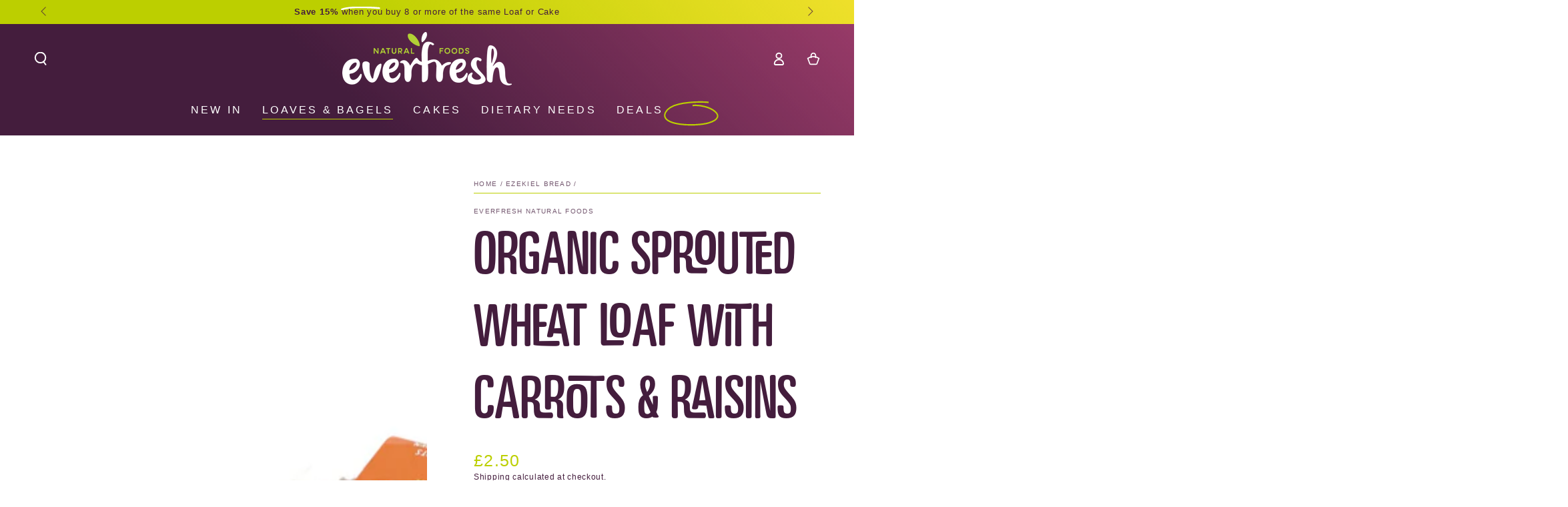

--- FILE ---
content_type: text/html; charset=utf-8
request_url: https://www.everfreshnaturalfoods.com/collections/ezekiel-bread/products/organic-sprouted-wheat-loaf-with-carrots-raisins
body_size: 48967
content:
<!doctype html>
<html class="no-js" lang="en">
  <head>
    <meta charset="utf-8">
    <meta http-equiv="X-UA-Compatible" content="IE=edge">
    <meta name="viewport" content="width=device-width,initial-scale=1">
    <meta name="theme-color" content="">
    <link rel="canonical" href="https://www.everfreshnaturalfoods.com/products/organic-sprouted-wheat-loaf-with-carrots-raisins">
    <link rel="preconnect" href="https://cdn.shopify.com" crossorigin><link rel="icon" type="image/png" href="//www.everfreshnaturalfoods.com/cdn/shop/files/apple-icon-180x180.png?crop=center&height=32&v=1676530252&width=32"><title>
      Organic Carrot &amp; Raisin Loaf | Everfresh Natural Foods</title><meta name="description" content="Our Wheat Loaf with Carrots &amp; Raisins is baked with the goodness of whole sprouted grains, is Organic, Vegan Friendly and free from Gluten, Preservatives, and Additives.">

<meta property="og:site_name" content="Everfresh Natural Foods">
<meta property="og:url" content="https://www.everfreshnaturalfoods.com/products/organic-sprouted-wheat-loaf-with-carrots-raisins">
<meta property="og:title" content="Organic Carrot &amp; Raisin Loaf | Everfresh Natural Foods">
<meta property="og:type" content="product">
<meta property="og:description" content="Our Wheat Loaf with Carrots &amp; Raisins is baked with the goodness of whole sprouted grains, is Organic, Vegan Friendly and free from Gluten, Preservatives, and Additives."><meta property="og:image" content="http://www.everfreshnaturalfoods.com/cdn/shop/products/Loaf_Carrot_Raisin_Wheat.jpg?v=1677765576">
  <meta property="og:image:secure_url" content="https://www.everfreshnaturalfoods.com/cdn/shop/products/Loaf_Carrot_Raisin_Wheat.jpg?v=1677765576">
  <meta property="og:image:width" content="1000">
  <meta property="og:image:height" content="1000"><meta property="og:price:amount" content="2.50">
  <meta property="og:price:currency" content="GBP"><meta name="twitter:card" content="summary_large_image">
<meta name="twitter:title" content="Organic Carrot &amp; Raisin Loaf | Everfresh Natural Foods">
<meta name="twitter:description" content="Our Wheat Loaf with Carrots &amp; Raisins is baked with the goodness of whole sprouted grains, is Organic, Vegan Friendly and free from Gluten, Preservatives, and Additives.">


    <script async crossorigin fetchpriority="high" src="/cdn/shopifycloud/importmap-polyfill/es-modules-shim.2.4.0.js"></script>
<script type="importmap">
      {
        "imports": {
          "mdl-scrollsnap": "//www.everfreshnaturalfoods.com/cdn/shop/t/22/assets/scrollsnap.js?v=170600829773392310311769160099",
          "timeline-component": "//www.everfreshnaturalfoods.com/cdn/shop/t/22/assets/timeline-component.js?v=25828140184624228211769160099",
          "comparison-table-component": "//www.everfreshnaturalfoods.com/cdn/shop/t/22/assets/comparison-table-component.js?v=76363157117044982441769160099",
          "dual-scroll-component": "//www.everfreshnaturalfoods.com/cdn/shop/t/22/assets/section-dual-scroll.js?v=39769671162716719941769160099"
        }
      }
    </script>

    <script src="//www.everfreshnaturalfoods.com/cdn/shop/t/22/assets/vendor-v4.js" defer="defer"></script>
    <script src="//www.everfreshnaturalfoods.com/cdn/shop/t/22/assets/pubsub.js?v=64530984355039965911769160099" defer="defer"></script>
    <script src="//www.everfreshnaturalfoods.com/cdn/shop/t/22/assets/global.js?v=82582526768409861631769160099" defer="defer"></script>
    <script src="//www.everfreshnaturalfoods.com/cdn/shop/t/22/assets/modules-basis.js?v=7117348240208911571769160099" defer="defer"></script>

    <script>window.performance && window.performance.mark && window.performance.mark('shopify.content_for_header.start');</script><meta name="google-site-verification" content="Z7auWbMaGoyxTBF8BL3-yFLZOYEhjNM848n5HgNRK0k">
<meta name="facebook-domain-verification" content="x0oz3h0ej5nxzkkgafp1wurzfv0dkl">
<meta id="shopify-digital-wallet" name="shopify-digital-wallet" content="/71866646845/digital_wallets/dialog">
<meta name="shopify-checkout-api-token" content="68bb7d6278571a31e8fd1868382d2ac7">
<link rel="alternate" type="application/json+oembed" href="https://www.everfreshnaturalfoods.com/products/organic-sprouted-wheat-loaf-with-carrots-raisins.oembed">
<script async="async" src="/checkouts/internal/preloads.js?locale=en-GB"></script>
<link rel="preconnect" href="https://shop.app" crossorigin="anonymous">
<script async="async" src="https://shop.app/checkouts/internal/preloads.js?locale=en-GB&shop_id=71866646845" crossorigin="anonymous"></script>
<script id="apple-pay-shop-capabilities" type="application/json">{"shopId":71866646845,"countryCode":"GB","currencyCode":"GBP","merchantCapabilities":["supports3DS"],"merchantId":"gid:\/\/shopify\/Shop\/71866646845","merchantName":"Everfresh Natural Foods","requiredBillingContactFields":["postalAddress","email","phone"],"requiredShippingContactFields":["postalAddress","email","phone"],"shippingType":"shipping","supportedNetworks":["visa","maestro","masterCard","discover","elo"],"total":{"type":"pending","label":"Everfresh Natural Foods","amount":"1.00"},"shopifyPaymentsEnabled":true,"supportsSubscriptions":true}</script>
<script id="shopify-features" type="application/json">{"accessToken":"68bb7d6278571a31e8fd1868382d2ac7","betas":["rich-media-storefront-analytics"],"domain":"www.everfreshnaturalfoods.com","predictiveSearch":true,"shopId":71866646845,"locale":"en"}</script>
<script>var Shopify = Shopify || {};
Shopify.shop = "everfresh-natural-foods.myshopify.com";
Shopify.locale = "en";
Shopify.currency = {"active":"GBP","rate":"1.0"};
Shopify.country = "GB";
Shopify.theme = {"name":"ENF Production (BeYours V8.5.0)","id":182779347322,"schema_name":"Be Yours","schema_version":"8.5.0","theme_store_id":1399,"role":"main"};
Shopify.theme.handle = "null";
Shopify.theme.style = {"id":null,"handle":null};
Shopify.cdnHost = "www.everfreshnaturalfoods.com/cdn";
Shopify.routes = Shopify.routes || {};
Shopify.routes.root = "/";</script>
<script type="module">!function(o){(o.Shopify=o.Shopify||{}).modules=!0}(window);</script>
<script>!function(o){function n(){var o=[];function n(){o.push(Array.prototype.slice.apply(arguments))}return n.q=o,n}var t=o.Shopify=o.Shopify||{};t.loadFeatures=n(),t.autoloadFeatures=n()}(window);</script>
<script>
  window.ShopifyPay = window.ShopifyPay || {};
  window.ShopifyPay.apiHost = "shop.app\/pay";
  window.ShopifyPay.redirectState = null;
</script>
<script id="shop-js-analytics" type="application/json">{"pageType":"product"}</script>
<script defer="defer" async type="module" src="//www.everfreshnaturalfoods.com/cdn/shopifycloud/shop-js/modules/v2/client.init-shop-cart-sync_BT-GjEfc.en.esm.js"></script>
<script defer="defer" async type="module" src="//www.everfreshnaturalfoods.com/cdn/shopifycloud/shop-js/modules/v2/chunk.common_D58fp_Oc.esm.js"></script>
<script defer="defer" async type="module" src="//www.everfreshnaturalfoods.com/cdn/shopifycloud/shop-js/modules/v2/chunk.modal_xMitdFEc.esm.js"></script>
<script type="module">
  await import("//www.everfreshnaturalfoods.com/cdn/shopifycloud/shop-js/modules/v2/client.init-shop-cart-sync_BT-GjEfc.en.esm.js");
await import("//www.everfreshnaturalfoods.com/cdn/shopifycloud/shop-js/modules/v2/chunk.common_D58fp_Oc.esm.js");
await import("//www.everfreshnaturalfoods.com/cdn/shopifycloud/shop-js/modules/v2/chunk.modal_xMitdFEc.esm.js");

  window.Shopify.SignInWithShop?.initShopCartSync?.({"fedCMEnabled":true,"windoidEnabled":true});

</script>
<script>
  window.Shopify = window.Shopify || {};
  if (!window.Shopify.featureAssets) window.Shopify.featureAssets = {};
  window.Shopify.featureAssets['shop-js'] = {"shop-cart-sync":["modules/v2/client.shop-cart-sync_DZOKe7Ll.en.esm.js","modules/v2/chunk.common_D58fp_Oc.esm.js","modules/v2/chunk.modal_xMitdFEc.esm.js"],"init-fed-cm":["modules/v2/client.init-fed-cm_B6oLuCjv.en.esm.js","modules/v2/chunk.common_D58fp_Oc.esm.js","modules/v2/chunk.modal_xMitdFEc.esm.js"],"shop-cash-offers":["modules/v2/client.shop-cash-offers_D2sdYoxE.en.esm.js","modules/v2/chunk.common_D58fp_Oc.esm.js","modules/v2/chunk.modal_xMitdFEc.esm.js"],"shop-login-button":["modules/v2/client.shop-login-button_QeVjl5Y3.en.esm.js","modules/v2/chunk.common_D58fp_Oc.esm.js","modules/v2/chunk.modal_xMitdFEc.esm.js"],"pay-button":["modules/v2/client.pay-button_DXTOsIq6.en.esm.js","modules/v2/chunk.common_D58fp_Oc.esm.js","modules/v2/chunk.modal_xMitdFEc.esm.js"],"shop-button":["modules/v2/client.shop-button_DQZHx9pm.en.esm.js","modules/v2/chunk.common_D58fp_Oc.esm.js","modules/v2/chunk.modal_xMitdFEc.esm.js"],"avatar":["modules/v2/client.avatar_BTnouDA3.en.esm.js"],"init-windoid":["modules/v2/client.init-windoid_CR1B-cfM.en.esm.js","modules/v2/chunk.common_D58fp_Oc.esm.js","modules/v2/chunk.modal_xMitdFEc.esm.js"],"init-shop-for-new-customer-accounts":["modules/v2/client.init-shop-for-new-customer-accounts_C_vY_xzh.en.esm.js","modules/v2/client.shop-login-button_QeVjl5Y3.en.esm.js","modules/v2/chunk.common_D58fp_Oc.esm.js","modules/v2/chunk.modal_xMitdFEc.esm.js"],"init-shop-email-lookup-coordinator":["modules/v2/client.init-shop-email-lookup-coordinator_BI7n9ZSv.en.esm.js","modules/v2/chunk.common_D58fp_Oc.esm.js","modules/v2/chunk.modal_xMitdFEc.esm.js"],"init-shop-cart-sync":["modules/v2/client.init-shop-cart-sync_BT-GjEfc.en.esm.js","modules/v2/chunk.common_D58fp_Oc.esm.js","modules/v2/chunk.modal_xMitdFEc.esm.js"],"shop-toast-manager":["modules/v2/client.shop-toast-manager_DiYdP3xc.en.esm.js","modules/v2/chunk.common_D58fp_Oc.esm.js","modules/v2/chunk.modal_xMitdFEc.esm.js"],"init-customer-accounts":["modules/v2/client.init-customer-accounts_D9ZNqS-Q.en.esm.js","modules/v2/client.shop-login-button_QeVjl5Y3.en.esm.js","modules/v2/chunk.common_D58fp_Oc.esm.js","modules/v2/chunk.modal_xMitdFEc.esm.js"],"init-customer-accounts-sign-up":["modules/v2/client.init-customer-accounts-sign-up_iGw4briv.en.esm.js","modules/v2/client.shop-login-button_QeVjl5Y3.en.esm.js","modules/v2/chunk.common_D58fp_Oc.esm.js","modules/v2/chunk.modal_xMitdFEc.esm.js"],"shop-follow-button":["modules/v2/client.shop-follow-button_CqMgW2wH.en.esm.js","modules/v2/chunk.common_D58fp_Oc.esm.js","modules/v2/chunk.modal_xMitdFEc.esm.js"],"checkout-modal":["modules/v2/client.checkout-modal_xHeaAweL.en.esm.js","modules/v2/chunk.common_D58fp_Oc.esm.js","modules/v2/chunk.modal_xMitdFEc.esm.js"],"shop-login":["modules/v2/client.shop-login_D91U-Q7h.en.esm.js","modules/v2/chunk.common_D58fp_Oc.esm.js","modules/v2/chunk.modal_xMitdFEc.esm.js"],"lead-capture":["modules/v2/client.lead-capture_BJmE1dJe.en.esm.js","modules/v2/chunk.common_D58fp_Oc.esm.js","modules/v2/chunk.modal_xMitdFEc.esm.js"],"payment-terms":["modules/v2/client.payment-terms_Ci9AEqFq.en.esm.js","modules/v2/chunk.common_D58fp_Oc.esm.js","modules/v2/chunk.modal_xMitdFEc.esm.js"]};
</script>
<script id="__st">var __st={"a":71866646845,"offset":0,"reqid":"c02931f1-fa38-40e0-9650-c3b77afe7990-1769353878","pageurl":"www.everfreshnaturalfoods.com\/collections\/ezekiel-bread\/products\/organic-sprouted-wheat-loaf-with-carrots-raisins","u":"6484bc7149fa","p":"product","rtyp":"product","rid":8131622732093};</script>
<script>window.ShopifyPaypalV4VisibilityTracking = true;</script>
<script id="captcha-bootstrap">!function(){'use strict';const t='contact',e='account',n='new_comment',o=[[t,t],['blogs',n],['comments',n],[t,'customer']],c=[[e,'customer_login'],[e,'guest_login'],[e,'recover_customer_password'],[e,'create_customer']],r=t=>t.map((([t,e])=>`form[action*='/${t}']:not([data-nocaptcha='true']) input[name='form_type'][value='${e}']`)).join(','),a=t=>()=>t?[...document.querySelectorAll(t)].map((t=>t.form)):[];function s(){const t=[...o],e=r(t);return a(e)}const i='password',u='form_key',d=['recaptcha-v3-token','g-recaptcha-response','h-captcha-response',i],f=()=>{try{return window.sessionStorage}catch{return}},m='__shopify_v',_=t=>t.elements[u];function p(t,e,n=!1){try{const o=window.sessionStorage,c=JSON.parse(o.getItem(e)),{data:r}=function(t){const{data:e,action:n}=t;return t[m]||n?{data:e,action:n}:{data:t,action:n}}(c);for(const[e,n]of Object.entries(r))t.elements[e]&&(t.elements[e].value=n);n&&o.removeItem(e)}catch(o){console.error('form repopulation failed',{error:o})}}const l='form_type',E='cptcha';function T(t){t.dataset[E]=!0}const w=window,h=w.document,L='Shopify',v='ce_forms',y='captcha';let A=!1;((t,e)=>{const n=(g='f06e6c50-85a8-45c8-87d0-21a2b65856fe',I='https://cdn.shopify.com/shopifycloud/storefront-forms-hcaptcha/ce_storefront_forms_captcha_hcaptcha.v1.5.2.iife.js',D={infoText:'Protected by hCaptcha',privacyText:'Privacy',termsText:'Terms'},(t,e,n)=>{const o=w[L][v],c=o.bindForm;if(c)return c(t,g,e,D).then(n);var r;o.q.push([[t,g,e,D],n]),r=I,A||(h.body.append(Object.assign(h.createElement('script'),{id:'captcha-provider',async:!0,src:r})),A=!0)});var g,I,D;w[L]=w[L]||{},w[L][v]=w[L][v]||{},w[L][v].q=[],w[L][y]=w[L][y]||{},w[L][y].protect=function(t,e){n(t,void 0,e),T(t)},Object.freeze(w[L][y]),function(t,e,n,w,h,L){const[v,y,A,g]=function(t,e,n){const i=e?o:[],u=t?c:[],d=[...i,...u],f=r(d),m=r(i),_=r(d.filter((([t,e])=>n.includes(e))));return[a(f),a(m),a(_),s()]}(w,h,L),I=t=>{const e=t.target;return e instanceof HTMLFormElement?e:e&&e.form},D=t=>v().includes(t);t.addEventListener('submit',(t=>{const e=I(t);if(!e)return;const n=D(e)&&!e.dataset.hcaptchaBound&&!e.dataset.recaptchaBound,o=_(e),c=g().includes(e)&&(!o||!o.value);(n||c)&&t.preventDefault(),c&&!n&&(function(t){try{if(!f())return;!function(t){const e=f();if(!e)return;const n=_(t);if(!n)return;const o=n.value;o&&e.removeItem(o)}(t);const e=Array.from(Array(32),(()=>Math.random().toString(36)[2])).join('');!function(t,e){_(t)||t.append(Object.assign(document.createElement('input'),{type:'hidden',name:u})),t.elements[u].value=e}(t,e),function(t,e){const n=f();if(!n)return;const o=[...t.querySelectorAll(`input[type='${i}']`)].map((({name:t})=>t)),c=[...d,...o],r={};for(const[a,s]of new FormData(t).entries())c.includes(a)||(r[a]=s);n.setItem(e,JSON.stringify({[m]:1,action:t.action,data:r}))}(t,e)}catch(e){console.error('failed to persist form',e)}}(e),e.submit())}));const S=(t,e)=>{t&&!t.dataset[E]&&(n(t,e.some((e=>e===t))),T(t))};for(const o of['focusin','change'])t.addEventListener(o,(t=>{const e=I(t);D(e)&&S(e,y())}));const B=e.get('form_key'),M=e.get(l),P=B&&M;t.addEventListener('DOMContentLoaded',(()=>{const t=y();if(P)for(const e of t)e.elements[l].value===M&&p(e,B);[...new Set([...A(),...v().filter((t=>'true'===t.dataset.shopifyCaptcha))])].forEach((e=>S(e,t)))}))}(h,new URLSearchParams(w.location.search),n,t,e,['guest_login'])})(!0,!0)}();</script>
<script integrity="sha256-4kQ18oKyAcykRKYeNunJcIwy7WH5gtpwJnB7kiuLZ1E=" data-source-attribution="shopify.loadfeatures" defer="defer" src="//www.everfreshnaturalfoods.com/cdn/shopifycloud/storefront/assets/storefront/load_feature-a0a9edcb.js" crossorigin="anonymous"></script>
<script crossorigin="anonymous" defer="defer" src="//www.everfreshnaturalfoods.com/cdn/shopifycloud/storefront/assets/shopify_pay/storefront-65b4c6d7.js?v=20250812"></script>
<script data-source-attribution="shopify.dynamic_checkout.dynamic.init">var Shopify=Shopify||{};Shopify.PaymentButton=Shopify.PaymentButton||{isStorefrontPortableWallets:!0,init:function(){window.Shopify.PaymentButton.init=function(){};var t=document.createElement("script");t.src="https://www.everfreshnaturalfoods.com/cdn/shopifycloud/portable-wallets/latest/portable-wallets.en.js",t.type="module",document.head.appendChild(t)}};
</script>
<script data-source-attribution="shopify.dynamic_checkout.buyer_consent">
  function portableWalletsHideBuyerConsent(e){var t=document.getElementById("shopify-buyer-consent"),n=document.getElementById("shopify-subscription-policy-button");t&&n&&(t.classList.add("hidden"),t.setAttribute("aria-hidden","true"),n.removeEventListener("click",e))}function portableWalletsShowBuyerConsent(e){var t=document.getElementById("shopify-buyer-consent"),n=document.getElementById("shopify-subscription-policy-button");t&&n&&(t.classList.remove("hidden"),t.removeAttribute("aria-hidden"),n.addEventListener("click",e))}window.Shopify?.PaymentButton&&(window.Shopify.PaymentButton.hideBuyerConsent=portableWalletsHideBuyerConsent,window.Shopify.PaymentButton.showBuyerConsent=portableWalletsShowBuyerConsent);
</script>
<script data-source-attribution="shopify.dynamic_checkout.cart.bootstrap">document.addEventListener("DOMContentLoaded",(function(){function t(){return document.querySelector("shopify-accelerated-checkout-cart, shopify-accelerated-checkout")}if(t())Shopify.PaymentButton.init();else{new MutationObserver((function(e,n){t()&&(Shopify.PaymentButton.init(),n.disconnect())})).observe(document.body,{childList:!0,subtree:!0})}}));
</script>
<link id="shopify-accelerated-checkout-styles" rel="stylesheet" media="screen" href="https://www.everfreshnaturalfoods.com/cdn/shopifycloud/portable-wallets/latest/accelerated-checkout-backwards-compat.css" crossorigin="anonymous">
<style id="shopify-accelerated-checkout-cart">
        #shopify-buyer-consent {
  margin-top: 1em;
  display: inline-block;
  width: 100%;
}

#shopify-buyer-consent.hidden {
  display: none;
}

#shopify-subscription-policy-button {
  background: none;
  border: none;
  padding: 0;
  text-decoration: underline;
  font-size: inherit;
  cursor: pointer;
}

#shopify-subscription-policy-button::before {
  box-shadow: none;
}

      </style>
<script id="sections-script" data-sections="header" defer="defer" src="//www.everfreshnaturalfoods.com/cdn/shop/t/22/compiled_assets/scripts.js?v=791"></script>
<script>window.performance && window.performance.mark && window.performance.mark('shopify.content_for_header.end');</script><style data-shopify>
  
  
  
  
  

  :root {
    --font-body-family: Helvetica, Arial, sans-serif;
    --font-body-style: normal;
    --font-body-weight: 400;

    --font-heading-family: Helvetica, Arial, sans-serif;
    --font-heading-style: normal;
    --font-heading-weight: 400;

    --font-body-scale: 1.0;
    --font-heading-scale: 0.9;

    --font-navigation-family: var(--font-heading-family);
    --font-navigation-size: 16px;
    --font-navigation-weight: var(--font-heading-weight);
    --font-button-family: var(--font-body-family);
    --font-button-size: 12px;
    --font-button-baseline: 0rem;
    --font-price-family: var(--font-heading-family);
    --font-price-scale: var(--font-heading-scale);

    --color-base-text: 68, 29, 61;
    --color-base-background: 255, 255, 255;
    --color-base-solid-button-labels: 68, 29, 61;
    --color-base-outline-button-labels: 68, 29, 61;
    --color-base-accent: 188, 207, 0;
    --color-base-heading: 68, 29, 61;
    --color-base-border: 188, 207, 0;
    --color-placeholder: 255, 255, 255;
    --color-overlay: 68, 29, 61;
    --color-keyboard-focus: 110, 159, 213;
    --color-shadow: 68, 29, 61;
    --shadow-opacity: 1;

    --color-background-dark: 235, 235, 235;
    --color-price: #bccf00;
    --color-sale-price: #eb5893;
    --color-sale-badge-background: #eb5893;
    --color-reviews: #648e2e;
    --color-critical: #d72c0d;
    --color-success: #008060;
    --color-highlight: 188, 207, 0;

    --payment-terms-background-color: #ffffff;
    --page-width: 160rem;
    --page-width-margin: 0rem;

    --card-color-scheme: var(--color-placeholder);
    --card-text-alignment: left;
    --card-flex-alignment: flex-left;
    --card-image-padding: 0px;
    --card-border-width: 0px;
    --card-radius: 0px;
    --card-shadow-horizontal-offset: 0px;
    --card-shadow-vertical-offset: 0px;
    
    --button-radius: 8px;
    --button-border-width: 1px;
    --button-shadow-horizontal-offset: 0px;
    --button-shadow-vertical-offset: 0px;

    --spacing-sections-desktop: 0px;
    --spacing-sections-mobile: 0px;

    --gradient-free-ship-progress: linear-gradient(325deg,#F9423A 0,#F1E04D 100%);
    --gradient-free-ship-complete: linear-gradient(325deg, #049cff 0, #35ee7a 100%);

    --plabel-price-tag-color: #000000;
    --plabel-price-tag-background: #d1d5db;
    --plabel-price-tag-height: 2.5rem;

    --swatch-outline-color: #f4f6f8;--text-8xl: 6.0rem;
    --text-6xl: 3.75rem;
    --text-5xl: 3.0rem;
    --text-4xl: 2.25rem;
    --text-3xl: 1.875rem;
    --text-2xl: 1.5rem;
    --text-xl: 1.25rem;
    --text-lg: 1.125rem;
    --text-base: 1.0rem;
    --text-2sm: 0.8125rem;
    --text-sm: 0.875rem;
    --text-xs: 0.75rem;
    --text-3xs: 0.625rem;

    --fluid-sm-to-base: clamp(var(--text-sm), 0.8115rem + 0.1587vw, var(--text-base));
    --fluid-sm-to-lg: clamp(var(--text-sm), 0.748rem + 0.3174vw, var(--text-lg));
    --fluid-base-to-xl: clamp(var(--text-base), 0.873rem + 0.3175vw, var(--text-xl));
    --fluid-base-to-2xl: clamp(var(--text-base), 0.746rem + 0.6349vw, var(--text-2xl));
    --fluid-lg-to-2xl: clamp(var(--text-lg), 0.9722rem + 0.4444vw, var(--text-2xl));
    --fluid-xl-to-3xl: clamp(var(--text-xl), 0.4966rem + 1.1818vw, var(--text-3xl));

    --tw-translate-x: 0;
    --tw-translate-y: 0;
    --tw-rotate: 0;
    --tw-skew-x: 0;
    --tw-skew-y: 0;
    --tw-scale-x: 1;
    --tw-scale-y: 1;

    --font-normal: 400;
    --font-medium: 500;
    --font-bold: 700;

    --sp-0d5: 0.125rem;
    --sp-1: 0.25rem;
    --sp-1d5: 0.375rem;
    --sp-2: 0.5rem;
    --sp-2d5: 0.625rem;
    --sp-3: 0.75rem;
    --sp-3d5: 0.875rem;
    --sp-4: 1rem;
    --sp-4d5: 1.125rem;
    --sp-5: 1.25rem;
    --sp-5d5: 1.375rem;
    --sp-6: 1.5rem;
    --sp-6d5: 1.625rem;
    --sp-7: 1.75rem;
    --sp-7d5: 1.875rem;
    --sp-8: 2rem;
    --sp-9: 2.25rem;
    --sp-10: 2.5rem;
    --sp-12: 3rem;
    --sp-14: 3.5rem;
  }

  *,
  *::before,
  *::after {
    box-sizing: inherit;
  }

  html {
    box-sizing: border-box;
    font-size: calc(var(--font-body-scale) * 62.5%);
    height: 100%;
  }

  body {
    min-height: 100%;
    margin: 0;
    font-size: 1.5rem;
    letter-spacing: 0.06rem;
    line-height: calc(1 + 0.8 / var(--font-body-scale));
    font-family: var(--font-body-family);
    font-style: var(--font-body-style);
    font-weight: var(--font-body-weight);
  }

  @media screen and (min-width: 750px) {
    body {
      font-size: 1.6rem;
    }
  }</style><link href="//www.everfreshnaturalfoods.com/cdn/shop/t/22/assets/base.css?v=56154053777866764741769160099" rel="stylesheet" type="text/css" media="all" /><link rel="stylesheet" href="//www.everfreshnaturalfoods.com/cdn/shop/t/22/assets/apps.css?v=58555770612562691921769160099" media="print" fetchpriority="low" onload="this.media='all'">

    <link rel="stylesheet" href="//www.everfreshnaturalfoods.com/cdn/shop/t/22/assets/component-predictive-search.css?v=94320327991181004901769160099" media="print" onload="this.media='all'"><link rel="stylesheet" href="//www.everfreshnaturalfoods.com/cdn/shop/t/22/assets/component-quick-view.css?v=161742497119562552051769160099" media="print" onload="this.media='all'"><link rel="stylesheet" href="//www.everfreshnaturalfoods.com/cdn/shop/t/22/assets/component-color-swatches.css?v=147375175252346861151769160099" media="print" onload="this.media='all'"><script>
  document.documentElement.classList.replace('no-js', 'js');

  window.theme = window.theme || {};

  theme.routes = {
    root_url: '/',
    cart_url: '/cart',
    cart_add_url: '/cart/add',
    cart_change_url: '/cart/change',
    cart_update_url: '/cart/update',
    search_url: '/search',
    predictive_search_url: '/search/suggest'
  };

  theme.cartStrings = {
    error: `There was an error while updating your cart. Please try again.`,
    quantityError: `You can only add [quantity] of this item to your cart.`
  };
  
  theme.discountStrings = {
    error: "Discount code cannot be applied to your cart",
    shippingError: "Shipping discounts are shown at checkout after adding an address"
  };

  theme.variantStrings = {
    addToCart: `Add to cart`,
    soldOut: `Sold out`,
    unavailable: `Unavailable`,
    preOrder: `Pre-order`
  };

  theme.accessibilityStrings = {
    imageAvailable: `Image [index] is now available in gallery view`,
    shareSuccess: `Link copied to clipboard!`,
    fillInAllLineItemPropertyRequiredFields: `Please fill in all required fields`
  }

  theme.dateStrings = {
    d: `D`,
    day: `Day`,
    days: `Days`,
    hour: `Hour`,
    hours: `Hours`,
    minute: `Min`,
    minutes: `Mins`,
    second: `Sec`,
    seconds: `Secs`
  };theme.shopSettings = {
    moneyFormat: "£{{amount}}",
    isoCode: "GBP",
    cartDrawer: true,
    currencyCode: false,
    giftwrapRate: 'product'
  };

  theme.settings = {
    themeName: 'Be Yours',
    themeVersion: '8.5.0',
    agencyId: ''
  };

  /*! (c) Andrea Giammarchi @webreflection ISC */
  !function(){"use strict";var e=function(e,t){var n=function(e){for(var t=0,n=e.length;t<n;t++)r(e[t])},r=function(e){var t=e.target,n=e.attributeName,r=e.oldValue;t.attributeChangedCallback(n,r,t.getAttribute(n))};return function(o,a){var l=o.constructor.observedAttributes;return l&&e(a).then((function(){new t(n).observe(o,{attributes:!0,attributeOldValue:!0,attributeFilter:l});for(var e=0,a=l.length;e<a;e++)o.hasAttribute(l[e])&&r({target:o,attributeName:l[e],oldValue:null})})),o}};function t(e,t){(null==t||t>e.length)&&(t=e.length);for(var n=0,r=new Array(t);n<t;n++)r[n]=e[n];return r}function n(e,n){var r="undefined"!=typeof Symbol&&e[Symbol.iterator]||e["@@iterator"];if(!r){if(Array.isArray(e)||(r=function(e,n){if(e){if("string"==typeof e)return t(e,n);var r=Object.prototype.toString.call(e).slice(8,-1);return"Object"===r&&e.constructor&&(r=e.constructor.name),"Map"===r||"Set"===r?Array.from(e):"Arguments"===r||/^(?:Ui|I)nt(?:8|16|32)(?:Clamped)?Array$/.test(r)?t(e,n):void 0}}(e))||n&&e&&"number"==typeof e.length){r&&(e=r);var o=0,a=function(){};return{s:a,n:function(){return o>=e.length?{done:!0}:{done:!1,value:e[o++]}},e:function(e){throw e},f:a}}throw new TypeError("Invalid attempt to iterate non-iterable instance.\nIn order to be iterable, non-array objects must have a [Symbol.iterator]() method.")}var l,i=!0,u=!1;return{s:function(){r=r.call(e)},n:function(){var e=r.next();return i=e.done,e},e:function(e){u=!0,l=e},f:function(){try{i||null==r.return||r.return()}finally{if(u)throw l}}}}
  /*! (c) Andrea Giammarchi - ISC */var r=!0,o=!1,a="querySelectorAll",l="querySelectorAll",i=self,u=i.document,c=i.Element,s=i.MutationObserver,f=i.Set,d=i.WeakMap,h=function(e){return l in e},v=[].filter,g=function(e){var t=new d,i=function(n,r){var o;if(r)for(var a,l=function(e){return e.matches||e.webkitMatchesSelector||e.msMatchesSelector}(n),i=0,u=p.length;i<u;i++)l.call(n,a=p[i])&&(t.has(n)||t.set(n,new f),(o=t.get(n)).has(a)||(o.add(a),e.handle(n,r,a)));else t.has(n)&&(o=t.get(n),t.delete(n),o.forEach((function(t){e.handle(n,r,t)})))},g=function(e){for(var t=!(arguments.length>1&&void 0!==arguments[1])||arguments[1],n=0,r=e.length;n<r;n++)i(e[n],t)},p=e.query,y=e.root||u,m=function(e){var t=arguments.length>1&&void 0!==arguments[1]?arguments[1]:document,l=arguments.length>2&&void 0!==arguments[2]?arguments[2]:MutationObserver,i=arguments.length>3&&void 0!==arguments[3]?arguments[3]:["*"],u=function t(o,l,i,u,c,s){var f,d=n(o);try{for(d.s();!(f=d.n()).done;){var h=f.value;(s||a in h)&&(c?i.has(h)||(i.add(h),u.delete(h),e(h,c)):u.has(h)||(u.add(h),i.delete(h),e(h,c)),s||t(h[a](l),l,i,u,c,r))}}catch(e){d.e(e)}finally{d.f()}},c=new l((function(e){if(i.length){var t,a=i.join(","),l=new Set,c=new Set,s=n(e);try{for(s.s();!(t=s.n()).done;){var f=t.value,d=f.addedNodes,h=f.removedNodes;u(h,a,l,c,o,o),u(d,a,l,c,r,o)}}catch(e){s.e(e)}finally{s.f()}}})),s=c.observe;return(c.observe=function(e){return s.call(c,e,{subtree:r,childList:r})})(t),c}(i,y,s,p),b=c.prototype.attachShadow;return b&&(c.prototype.attachShadow=function(e){var t=b.call(this,e);return m.observe(t),t}),p.length&&g(y[l](p)),{drop:function(e){for(var n=0,r=e.length;n<r;n++)t.delete(e[n])},flush:function(){for(var e=m.takeRecords(),t=0,n=e.length;t<n;t++)g(v.call(e[t].removedNodes,h),!1),g(v.call(e[t].addedNodes,h),!0)},observer:m,parse:g}},p=self,y=p.document,m=p.Map,b=p.MutationObserver,w=p.Object,E=p.Set,S=p.WeakMap,A=p.Element,M=p.HTMLElement,O=p.Node,N=p.Error,C=p.TypeError,T=p.Reflect,q=w.defineProperty,I=w.keys,D=w.getOwnPropertyNames,L=w.setPrototypeOf,P=!self.customElements,k=function(e){for(var t=I(e),n=[],r=t.length,o=0;o<r;o++)n[o]=e[t[o]],delete e[t[o]];return function(){for(var o=0;o<r;o++)e[t[o]]=n[o]}};if(P){var x=function(){var e=this.constructor;if(!$.has(e))throw new C("Illegal constructor");var t=$.get(e);if(W)return z(W,t);var n=H.call(y,t);return z(L(n,e.prototype),t)},H=y.createElement,$=new m,_=new m,j=new m,R=new m,V=[],U=g({query:V,handle:function(e,t,n){var r=j.get(n);if(t&&!r.isPrototypeOf(e)){var o=k(e);W=L(e,r);try{new r.constructor}finally{W=null,o()}}var a="".concat(t?"":"dis","connectedCallback");a in r&&e[a]()}}).parse,W=null,F=function(e){if(!_.has(e)){var t,n=new Promise((function(e){t=e}));_.set(e,{$:n,_:t})}return _.get(e).$},z=e(F,b);q(self,"customElements",{configurable:!0,value:{define:function(e,t){if(R.has(e))throw new N('the name "'.concat(e,'" has already been used with this registry'));$.set(t,e),j.set(e,t.prototype),R.set(e,t),V.push(e),F(e).then((function(){U(y.querySelectorAll(e))})),_.get(e)._(t)},get:function(e){return R.get(e)},whenDefined:F}}),q(x.prototype=M.prototype,"constructor",{value:x}),q(self,"HTMLElement",{configurable:!0,value:x}),q(y,"createElement",{configurable:!0,value:function(e,t){var n=t&&t.is,r=n?R.get(n):R.get(e);return r?new r:H.call(y,e)}}),"isConnected"in O.prototype||q(O.prototype,"isConnected",{configurable:!0,get:function(){return!(this.ownerDocument.compareDocumentPosition(this)&this.DOCUMENT_POSITION_DISCONNECTED)}})}else if(P=!self.customElements.get("extends-li"))try{var B=function e(){return self.Reflect.construct(HTMLLIElement,[],e)};B.prototype=HTMLLIElement.prototype;var G="extends-li";self.customElements.define("extends-li",B,{extends:"li"}),P=y.createElement("li",{is:G}).outerHTML.indexOf(G)<0;var J=self.customElements,K=J.get,Q=J.whenDefined;q(self.customElements,"whenDefined",{configurable:!0,value:function(e){var t=this;return Q.call(this,e).then((function(n){return n||K.call(t,e)}))}})}catch(e){}if(P){var X=function(e){var t=ae.get(e);ve(t.querySelectorAll(this),e.isConnected)},Y=self.customElements,Z=y.createElement,ee=Y.define,te=Y.get,ne=Y.upgrade,re=T||{construct:function(e){return e.call(this)}},oe=re.construct,ae=new S,le=new E,ie=new m,ue=new m,ce=new m,se=new m,fe=[],de=[],he=function(e){return se.get(e)||te.call(Y,e)},ve=g({query:de,handle:function(e,t,n){var r=ce.get(n);if(t&&!r.isPrototypeOf(e)){var o=k(e);be=L(e,r);try{new r.constructor}finally{be=null,o()}}var a="".concat(t?"":"dis","connectedCallback");a in r&&e[a]()}}).parse,ge=g({query:fe,handle:function(e,t){ae.has(e)&&(t?le.add(e):le.delete(e),de.length&&X.call(de,e))}}).parse,pe=A.prototype.attachShadow;pe&&(A.prototype.attachShadow=function(e){var t=pe.call(this,e);return ae.set(this,t),t});var ye=function(e){if(!ue.has(e)){var t,n=new Promise((function(e){t=e}));ue.set(e,{$:n,_:t})}return ue.get(e).$},me=e(ye,b),be=null;D(self).filter((function(e){return/^HTML.*Element$/.test(e)})).forEach((function(e){var t=self[e];function n(){var e=this.constructor;if(!ie.has(e))throw new C("Illegal constructor");var n=ie.get(e),r=n.is,o=n.tag;if(r){if(be)return me(be,r);var a=Z.call(y,o);return a.setAttribute("is",r),me(L(a,e.prototype),r)}return oe.call(this,t,[],e)}q(n.prototype=t.prototype,"constructor",{value:n}),q(self,e,{value:n})})),q(y,"createElement",{configurable:!0,value:function(e,t){var n=t&&t.is;if(n){var r=se.get(n);if(r&&ie.get(r).tag===e)return new r}var o=Z.call(y,e);return n&&o.setAttribute("is",n),o}}),q(Y,"get",{configurable:!0,value:he}),q(Y,"whenDefined",{configurable:!0,value:ye}),q(Y,"upgrade",{configurable:!0,value:function(e){var t=e.getAttribute("is");if(t){var n=se.get(t);if(n)return void me(L(e,n.prototype),t)}ne.call(Y,e)}}),q(Y,"define",{configurable:!0,value:function(e,t,n){if(he(e))throw new N("'".concat(e,"' has already been defined as a custom element"));var r,o=n&&n.extends;ie.set(t,o?{is:e,tag:o}:{is:"",tag:e}),o?(r="".concat(o,'[is="').concat(e,'"]'),ce.set(r,t.prototype),se.set(e,t),de.push(r)):(ee.apply(Y,arguments),fe.push(r=e)),ye(e).then((function(){o?(ve(y.querySelectorAll(r)),le.forEach(X,[r])):ge(y.querySelectorAll(r))})),ue.get(e)._(t)}})}}();
</script>
<!-- BEGIN app block: shopify://apps/rt-google-fonts-custom-fonts/blocks/app-embed/2caf2c68-0038-455e-b0b9-066a7c2ad923 --><link rel="preload" as="font" href="https://cdn.shopify.com/s/files/1/0718/6664/6845/files/Fenotype_MotelXenia_a715bcaf-7a3f-412e-8489-b214865abb17.otf?v=1708512221" type="font/otf" crossorigin><link rel="preload" as="font" href="https://cdn.shopify.com/s/files/1/0718/6664/6845/files/Fenotype_MotelXenia_b3bebbf8-f95f-4178-865c-5d482802bc67.woff?v=1708511763" type="font/woff" crossorigin><style id="rafp-stylesheet">@font-face{
            font-family:"Font-1676539606909";
            src:url("https:\/\/cdn.shopify.com\/s\/files\/1\/0718\/6664\/6845\/files\/Fenotype_MotelXenia_a715bcaf-7a3f-412e-8489-b214865abb17.otf?v=1708512221");
            font-display:swap;
          }h1,h2 {font-family:"Font-1676539606909"!important;font-size:90px!important;line-height:1.2em!important;letter-spacing:0px!important;text-transform:uppercase!important;font-style:normal!important;}@font-face{
            font-family:"Font-1708511659014";
            src:url("https:\/\/cdn.shopify.com\/s\/files\/1\/0718\/6664\/6845\/files\/Fenotype_MotelXenia_b3bebbf8-f95f-4178-865c-5d482802bc67.woff?v=1708511763");
            font-display:swap;
          }h1,h2 {font-family:"Font-1708511659014"!important;font-size:90px!important;line-height:1.2em!important;letter-spacing:0px!important;text-transform:uppercase!important;font-style:normal!important;}@media screen and (max-width: 749px) {h1,h2 {font-size:67px!important;}h1,h2 {font-size:67px!important;}}
    </style>
<!-- END app block --><script src="https://cdn.shopify.com/extensions/4e276193-403c-423f-833c-fefed71819cf/forms-2298/assets/shopify-forms-loader.js" type="text/javascript" defer="defer"></script>
<script src="https://cdn.shopify.com/extensions/9829290c-2b6c-4517-a42f-0d6eacabb442/1.1.0/assets/font.js" type="text/javascript" defer="defer"></script>
<link href="https://cdn.shopify.com/extensions/9829290c-2b6c-4517-a42f-0d6eacabb442/1.1.0/assets/font.css" rel="stylesheet" type="text/css" media="all">
<script src="https://cdn.shopify.com/extensions/ed39c03d-9f9f-474e-bf10-6bcd36b46de1/subscriptions-78/assets/app-embed-block.js" type="text/javascript" defer="defer"></script>
<link href="https://cdn.shopify.com/extensions/ed39c03d-9f9f-474e-bf10-6bcd36b46de1/subscriptions-78/assets/styles-embed.css" rel="stylesheet" type="text/css" media="all">
<link href="https://monorail-edge.shopifysvc.com" rel="dns-prefetch">
<script>(function(){if ("sendBeacon" in navigator && "performance" in window) {try {var session_token_from_headers = performance.getEntriesByType('navigation')[0].serverTiming.find(x => x.name == '_s').description;} catch {var session_token_from_headers = undefined;}var session_cookie_matches = document.cookie.match(/_shopify_s=([^;]*)/);var session_token_from_cookie = session_cookie_matches && session_cookie_matches.length === 2 ? session_cookie_matches[1] : "";var session_token = session_token_from_headers || session_token_from_cookie || "";function handle_abandonment_event(e) {var entries = performance.getEntries().filter(function(entry) {return /monorail-edge.shopifysvc.com/.test(entry.name);});if (!window.abandonment_tracked && entries.length === 0) {window.abandonment_tracked = true;var currentMs = Date.now();var navigation_start = performance.timing.navigationStart;var payload = {shop_id: 71866646845,url: window.location.href,navigation_start,duration: currentMs - navigation_start,session_token,page_type: "product"};window.navigator.sendBeacon("https://monorail-edge.shopifysvc.com/v1/produce", JSON.stringify({schema_id: "online_store_buyer_site_abandonment/1.1",payload: payload,metadata: {event_created_at_ms: currentMs,event_sent_at_ms: currentMs}}));}}window.addEventListener('pagehide', handle_abandonment_event);}}());</script>
<script id="web-pixels-manager-setup">(function e(e,d,r,n,o){if(void 0===o&&(o={}),!Boolean(null===(a=null===(i=window.Shopify)||void 0===i?void 0:i.analytics)||void 0===a?void 0:a.replayQueue)){var i,a;window.Shopify=window.Shopify||{};var t=window.Shopify;t.analytics=t.analytics||{};var s=t.analytics;s.replayQueue=[],s.publish=function(e,d,r){return s.replayQueue.push([e,d,r]),!0};try{self.performance.mark("wpm:start")}catch(e){}var l=function(){var e={modern:/Edge?\/(1{2}[4-9]|1[2-9]\d|[2-9]\d{2}|\d{4,})\.\d+(\.\d+|)|Firefox\/(1{2}[4-9]|1[2-9]\d|[2-9]\d{2}|\d{4,})\.\d+(\.\d+|)|Chrom(ium|e)\/(9{2}|\d{3,})\.\d+(\.\d+|)|(Maci|X1{2}).+ Version\/(15\.\d+|(1[6-9]|[2-9]\d|\d{3,})\.\d+)([,.]\d+|)( \(\w+\)|)( Mobile\/\w+|) Safari\/|Chrome.+OPR\/(9{2}|\d{3,})\.\d+\.\d+|(CPU[ +]OS|iPhone[ +]OS|CPU[ +]iPhone|CPU IPhone OS|CPU iPad OS)[ +]+(15[._]\d+|(1[6-9]|[2-9]\d|\d{3,})[._]\d+)([._]\d+|)|Android:?[ /-](13[3-9]|1[4-9]\d|[2-9]\d{2}|\d{4,})(\.\d+|)(\.\d+|)|Android.+Firefox\/(13[5-9]|1[4-9]\d|[2-9]\d{2}|\d{4,})\.\d+(\.\d+|)|Android.+Chrom(ium|e)\/(13[3-9]|1[4-9]\d|[2-9]\d{2}|\d{4,})\.\d+(\.\d+|)|SamsungBrowser\/([2-9]\d|\d{3,})\.\d+/,legacy:/Edge?\/(1[6-9]|[2-9]\d|\d{3,})\.\d+(\.\d+|)|Firefox\/(5[4-9]|[6-9]\d|\d{3,})\.\d+(\.\d+|)|Chrom(ium|e)\/(5[1-9]|[6-9]\d|\d{3,})\.\d+(\.\d+|)([\d.]+$|.*Safari\/(?![\d.]+ Edge\/[\d.]+$))|(Maci|X1{2}).+ Version\/(10\.\d+|(1[1-9]|[2-9]\d|\d{3,})\.\d+)([,.]\d+|)( \(\w+\)|)( Mobile\/\w+|) Safari\/|Chrome.+OPR\/(3[89]|[4-9]\d|\d{3,})\.\d+\.\d+|(CPU[ +]OS|iPhone[ +]OS|CPU[ +]iPhone|CPU IPhone OS|CPU iPad OS)[ +]+(10[._]\d+|(1[1-9]|[2-9]\d|\d{3,})[._]\d+)([._]\d+|)|Android:?[ /-](13[3-9]|1[4-9]\d|[2-9]\d{2}|\d{4,})(\.\d+|)(\.\d+|)|Mobile Safari.+OPR\/([89]\d|\d{3,})\.\d+\.\d+|Android.+Firefox\/(13[5-9]|1[4-9]\d|[2-9]\d{2}|\d{4,})\.\d+(\.\d+|)|Android.+Chrom(ium|e)\/(13[3-9]|1[4-9]\d|[2-9]\d{2}|\d{4,})\.\d+(\.\d+|)|Android.+(UC? ?Browser|UCWEB|U3)[ /]?(15\.([5-9]|\d{2,})|(1[6-9]|[2-9]\d|\d{3,})\.\d+)\.\d+|SamsungBrowser\/(5\.\d+|([6-9]|\d{2,})\.\d+)|Android.+MQ{2}Browser\/(14(\.(9|\d{2,})|)|(1[5-9]|[2-9]\d|\d{3,})(\.\d+|))(\.\d+|)|K[Aa][Ii]OS\/(3\.\d+|([4-9]|\d{2,})\.\d+)(\.\d+|)/},d=e.modern,r=e.legacy,n=navigator.userAgent;return n.match(d)?"modern":n.match(r)?"legacy":"unknown"}(),u="modern"===l?"modern":"legacy",c=(null!=n?n:{modern:"",legacy:""})[u],f=function(e){return[e.baseUrl,"/wpm","/b",e.hashVersion,"modern"===e.buildTarget?"m":"l",".js"].join("")}({baseUrl:d,hashVersion:r,buildTarget:u}),m=function(e){var d=e.version,r=e.bundleTarget,n=e.surface,o=e.pageUrl,i=e.monorailEndpoint;return{emit:function(e){var a=e.status,t=e.errorMsg,s=(new Date).getTime(),l=JSON.stringify({metadata:{event_sent_at_ms:s},events:[{schema_id:"web_pixels_manager_load/3.1",payload:{version:d,bundle_target:r,page_url:o,status:a,surface:n,error_msg:t},metadata:{event_created_at_ms:s}}]});if(!i)return console&&console.warn&&console.warn("[Web Pixels Manager] No Monorail endpoint provided, skipping logging."),!1;try{return self.navigator.sendBeacon.bind(self.navigator)(i,l)}catch(e){}var u=new XMLHttpRequest;try{return u.open("POST",i,!0),u.setRequestHeader("Content-Type","text/plain"),u.send(l),!0}catch(e){return console&&console.warn&&console.warn("[Web Pixels Manager] Got an unhandled error while logging to Monorail."),!1}}}}({version:r,bundleTarget:l,surface:e.surface,pageUrl:self.location.href,monorailEndpoint:e.monorailEndpoint});try{o.browserTarget=l,function(e){var d=e.src,r=e.async,n=void 0===r||r,o=e.onload,i=e.onerror,a=e.sri,t=e.scriptDataAttributes,s=void 0===t?{}:t,l=document.createElement("script"),u=document.querySelector("head"),c=document.querySelector("body");if(l.async=n,l.src=d,a&&(l.integrity=a,l.crossOrigin="anonymous"),s)for(var f in s)if(Object.prototype.hasOwnProperty.call(s,f))try{l.dataset[f]=s[f]}catch(e){}if(o&&l.addEventListener("load",o),i&&l.addEventListener("error",i),u)u.appendChild(l);else{if(!c)throw new Error("Did not find a head or body element to append the script");c.appendChild(l)}}({src:f,async:!0,onload:function(){if(!function(){var e,d;return Boolean(null===(d=null===(e=window.Shopify)||void 0===e?void 0:e.analytics)||void 0===d?void 0:d.initialized)}()){var d=window.webPixelsManager.init(e)||void 0;if(d){var r=window.Shopify.analytics;r.replayQueue.forEach((function(e){var r=e[0],n=e[1],o=e[2];d.publishCustomEvent(r,n,o)})),r.replayQueue=[],r.publish=d.publishCustomEvent,r.visitor=d.visitor,r.initialized=!0}}},onerror:function(){return m.emit({status:"failed",errorMsg:"".concat(f," has failed to load")})},sri:function(e){var d=/^sha384-[A-Za-z0-9+/=]+$/;return"string"==typeof e&&d.test(e)}(c)?c:"",scriptDataAttributes:o}),m.emit({status:"loading"})}catch(e){m.emit({status:"failed",errorMsg:(null==e?void 0:e.message)||"Unknown error"})}}})({shopId: 71866646845,storefrontBaseUrl: "https://www.everfreshnaturalfoods.com",extensionsBaseUrl: "https://extensions.shopifycdn.com/cdn/shopifycloud/web-pixels-manager",monorailEndpoint: "https://monorail-edge.shopifysvc.com/unstable/produce_batch",surface: "storefront-renderer",enabledBetaFlags: ["2dca8a86"],webPixelsConfigList: [{"id":"757072189","configuration":"{\"config\":\"{\\\"pixel_id\\\":\\\"G-X99DM85KPK\\\",\\\"target_country\\\":\\\"GB\\\",\\\"gtag_events\\\":[{\\\"type\\\":\\\"search\\\",\\\"action_label\\\":[\\\"G-X99DM85KPK\\\",\\\"AW-10778512418\\\/517oCOCs6NAYEKKYzJMo\\\"]},{\\\"type\\\":\\\"begin_checkout\\\",\\\"action_label\\\":[\\\"G-X99DM85KPK\\\",\\\"AW-10778512418\\\/GoLLCOas6NAYEKKYzJMo\\\"]},{\\\"type\\\":\\\"view_item\\\",\\\"action_label\\\":[\\\"G-X99DM85KPK\\\",\\\"AW-10778512418\\\/COhqCN2s6NAYEKKYzJMo\\\",\\\"MC-8G3B31QFNX\\\"]},{\\\"type\\\":\\\"purchase\\\",\\\"action_label\\\":[\\\"G-X99DM85KPK\\\",\\\"AW-10778512418\\\/8wqwCNes6NAYEKKYzJMo\\\",\\\"MC-8G3B31QFNX\\\"]},{\\\"type\\\":\\\"page_view\\\",\\\"action_label\\\":[\\\"G-X99DM85KPK\\\",\\\"AW-10778512418\\\/-o9iCNqs6NAYEKKYzJMo\\\",\\\"MC-8G3B31QFNX\\\"]},{\\\"type\\\":\\\"add_payment_info\\\",\\\"action_label\\\":[\\\"G-X99DM85KPK\\\",\\\"AW-10778512418\\\/limlCOms6NAYEKKYzJMo\\\"]},{\\\"type\\\":\\\"add_to_cart\\\",\\\"action_label\\\":[\\\"G-X99DM85KPK\\\",\\\"AW-10778512418\\\/b-rwCOOs6NAYEKKYzJMo\\\"]}],\\\"enable_monitoring_mode\\\":false}\"}","eventPayloadVersion":"v1","runtimeContext":"OPEN","scriptVersion":"b2a88bafab3e21179ed38636efcd8a93","type":"APP","apiClientId":1780363,"privacyPurposes":[],"dataSharingAdjustments":{"protectedCustomerApprovalScopes":["read_customer_address","read_customer_email","read_customer_name","read_customer_personal_data","read_customer_phone"]}},{"id":"291701053","configuration":"{\"pixel_id\":\"2162721607271506\",\"pixel_type\":\"facebook_pixel\",\"metaapp_system_user_token\":\"-\"}","eventPayloadVersion":"v1","runtimeContext":"OPEN","scriptVersion":"ca16bc87fe92b6042fbaa3acc2fbdaa6","type":"APP","apiClientId":2329312,"privacyPurposes":["ANALYTICS","MARKETING","SALE_OF_DATA"],"dataSharingAdjustments":{"protectedCustomerApprovalScopes":["read_customer_address","read_customer_email","read_customer_name","read_customer_personal_data","read_customer_phone"]}},{"id":"183763261","configuration":"{\"tagID\":\"2613694897926\"}","eventPayloadVersion":"v1","runtimeContext":"STRICT","scriptVersion":"18031546ee651571ed29edbe71a3550b","type":"APP","apiClientId":3009811,"privacyPurposes":["ANALYTICS","MARKETING","SALE_OF_DATA"],"dataSharingAdjustments":{"protectedCustomerApprovalScopes":["read_customer_address","read_customer_email","read_customer_name","read_customer_personal_data","read_customer_phone"]}},{"id":"shopify-app-pixel","configuration":"{}","eventPayloadVersion":"v1","runtimeContext":"STRICT","scriptVersion":"0450","apiClientId":"shopify-pixel","type":"APP","privacyPurposes":["ANALYTICS","MARKETING"]},{"id":"shopify-custom-pixel","eventPayloadVersion":"v1","runtimeContext":"LAX","scriptVersion":"0450","apiClientId":"shopify-pixel","type":"CUSTOM","privacyPurposes":["ANALYTICS","MARKETING"]}],isMerchantRequest: false,initData: {"shop":{"name":"Everfresh Natural Foods","paymentSettings":{"currencyCode":"GBP"},"myshopifyDomain":"everfresh-natural-foods.myshopify.com","countryCode":"GB","storefrontUrl":"https:\/\/www.everfreshnaturalfoods.com"},"customer":null,"cart":null,"checkout":null,"productVariants":[{"price":{"amount":2.5,"currencyCode":"GBP"},"product":{"title":"Organic Sprouted Wheat Loaf with Carrots \u0026 Raisins","vendor":"Everfresh Natural Foods","id":"8131622732093","untranslatedTitle":"Organic Sprouted Wheat Loaf with Carrots \u0026 Raisins","url":"\/products\/organic-sprouted-wheat-loaf-with-carrots-raisins","type":"Bread"},"id":"44604880453949","image":{"src":"\/\/www.everfreshnaturalfoods.com\/cdn\/shop\/products\/Loaf_Carrot_Raisin_Wheat.jpg?v=1677765576"},"sku":"SPRCARR","title":"Default Title","untranslatedTitle":"Default Title"}],"purchasingCompany":null},},"https://www.everfreshnaturalfoods.com/cdn","fcfee988w5aeb613cpc8e4bc33m6693e112",{"modern":"","legacy":""},{"shopId":"71866646845","storefrontBaseUrl":"https:\/\/www.everfreshnaturalfoods.com","extensionBaseUrl":"https:\/\/extensions.shopifycdn.com\/cdn\/shopifycloud\/web-pixels-manager","surface":"storefront-renderer","enabledBetaFlags":"[\"2dca8a86\"]","isMerchantRequest":"false","hashVersion":"fcfee988w5aeb613cpc8e4bc33m6693e112","publish":"custom","events":"[[\"page_viewed\",{}],[\"product_viewed\",{\"productVariant\":{\"price\":{\"amount\":2.5,\"currencyCode\":\"GBP\"},\"product\":{\"title\":\"Organic Sprouted Wheat Loaf with Carrots \u0026 Raisins\",\"vendor\":\"Everfresh Natural Foods\",\"id\":\"8131622732093\",\"untranslatedTitle\":\"Organic Sprouted Wheat Loaf with Carrots \u0026 Raisins\",\"url\":\"\/products\/organic-sprouted-wheat-loaf-with-carrots-raisins\",\"type\":\"Bread\"},\"id\":\"44604880453949\",\"image\":{\"src\":\"\/\/www.everfreshnaturalfoods.com\/cdn\/shop\/products\/Loaf_Carrot_Raisin_Wheat.jpg?v=1677765576\"},\"sku\":\"SPRCARR\",\"title\":\"Default Title\",\"untranslatedTitle\":\"Default Title\"}}]]"});</script><script>
  window.ShopifyAnalytics = window.ShopifyAnalytics || {};
  window.ShopifyAnalytics.meta = window.ShopifyAnalytics.meta || {};
  window.ShopifyAnalytics.meta.currency = 'GBP';
  var meta = {"product":{"id":8131622732093,"gid":"gid:\/\/shopify\/Product\/8131622732093","vendor":"Everfresh Natural Foods","type":"Bread","handle":"organic-sprouted-wheat-loaf-with-carrots-raisins","variants":[{"id":44604880453949,"price":250,"name":"Organic Sprouted Wheat Loaf with Carrots \u0026 Raisins","public_title":null,"sku":"SPRCARR"}],"remote":false},"page":{"pageType":"product","resourceType":"product","resourceId":8131622732093,"requestId":"c02931f1-fa38-40e0-9650-c3b77afe7990-1769353878"}};
  for (var attr in meta) {
    window.ShopifyAnalytics.meta[attr] = meta[attr];
  }
</script>
<script class="analytics">
  (function () {
    var customDocumentWrite = function(content) {
      var jquery = null;

      if (window.jQuery) {
        jquery = window.jQuery;
      } else if (window.Checkout && window.Checkout.$) {
        jquery = window.Checkout.$;
      }

      if (jquery) {
        jquery('body').append(content);
      }
    };

    var hasLoggedConversion = function(token) {
      if (token) {
        return document.cookie.indexOf('loggedConversion=' + token) !== -1;
      }
      return false;
    }

    var setCookieIfConversion = function(token) {
      if (token) {
        var twoMonthsFromNow = new Date(Date.now());
        twoMonthsFromNow.setMonth(twoMonthsFromNow.getMonth() + 2);

        document.cookie = 'loggedConversion=' + token + '; expires=' + twoMonthsFromNow;
      }
    }

    var trekkie = window.ShopifyAnalytics.lib = window.trekkie = window.trekkie || [];
    if (trekkie.integrations) {
      return;
    }
    trekkie.methods = [
      'identify',
      'page',
      'ready',
      'track',
      'trackForm',
      'trackLink'
    ];
    trekkie.factory = function(method) {
      return function() {
        var args = Array.prototype.slice.call(arguments);
        args.unshift(method);
        trekkie.push(args);
        return trekkie;
      };
    };
    for (var i = 0; i < trekkie.methods.length; i++) {
      var key = trekkie.methods[i];
      trekkie[key] = trekkie.factory(key);
    }
    trekkie.load = function(config) {
      trekkie.config = config || {};
      trekkie.config.initialDocumentCookie = document.cookie;
      var first = document.getElementsByTagName('script')[0];
      var script = document.createElement('script');
      script.type = 'text/javascript';
      script.onerror = function(e) {
        var scriptFallback = document.createElement('script');
        scriptFallback.type = 'text/javascript';
        scriptFallback.onerror = function(error) {
                var Monorail = {
      produce: function produce(monorailDomain, schemaId, payload) {
        var currentMs = new Date().getTime();
        var event = {
          schema_id: schemaId,
          payload: payload,
          metadata: {
            event_created_at_ms: currentMs,
            event_sent_at_ms: currentMs
          }
        };
        return Monorail.sendRequest("https://" + monorailDomain + "/v1/produce", JSON.stringify(event));
      },
      sendRequest: function sendRequest(endpointUrl, payload) {
        // Try the sendBeacon API
        if (window && window.navigator && typeof window.navigator.sendBeacon === 'function' && typeof window.Blob === 'function' && !Monorail.isIos12()) {
          var blobData = new window.Blob([payload], {
            type: 'text/plain'
          });

          if (window.navigator.sendBeacon(endpointUrl, blobData)) {
            return true;
          } // sendBeacon was not successful

        } // XHR beacon

        var xhr = new XMLHttpRequest();

        try {
          xhr.open('POST', endpointUrl);
          xhr.setRequestHeader('Content-Type', 'text/plain');
          xhr.send(payload);
        } catch (e) {
          console.log(e);
        }

        return false;
      },
      isIos12: function isIos12() {
        return window.navigator.userAgent.lastIndexOf('iPhone; CPU iPhone OS 12_') !== -1 || window.navigator.userAgent.lastIndexOf('iPad; CPU OS 12_') !== -1;
      }
    };
    Monorail.produce('monorail-edge.shopifysvc.com',
      'trekkie_storefront_load_errors/1.1',
      {shop_id: 71866646845,
      theme_id: 182779347322,
      app_name: "storefront",
      context_url: window.location.href,
      source_url: "//www.everfreshnaturalfoods.com/cdn/s/trekkie.storefront.8d95595f799fbf7e1d32231b9a28fd43b70c67d3.min.js"});

        };
        scriptFallback.async = true;
        scriptFallback.src = '//www.everfreshnaturalfoods.com/cdn/s/trekkie.storefront.8d95595f799fbf7e1d32231b9a28fd43b70c67d3.min.js';
        first.parentNode.insertBefore(scriptFallback, first);
      };
      script.async = true;
      script.src = '//www.everfreshnaturalfoods.com/cdn/s/trekkie.storefront.8d95595f799fbf7e1d32231b9a28fd43b70c67d3.min.js';
      first.parentNode.insertBefore(script, first);
    };
    trekkie.load(
      {"Trekkie":{"appName":"storefront","development":false,"defaultAttributes":{"shopId":71866646845,"isMerchantRequest":null,"themeId":182779347322,"themeCityHash":"6084943564545201108","contentLanguage":"en","currency":"GBP","eventMetadataId":"fae5d310-ed45-4e19-ba8e-3198b3f948b2"},"isServerSideCookieWritingEnabled":true,"monorailRegion":"shop_domain","enabledBetaFlags":["65f19447"]},"Session Attribution":{},"S2S":{"facebookCapiEnabled":true,"source":"trekkie-storefront-renderer","apiClientId":580111}}
    );

    var loaded = false;
    trekkie.ready(function() {
      if (loaded) return;
      loaded = true;

      window.ShopifyAnalytics.lib = window.trekkie;

      var originalDocumentWrite = document.write;
      document.write = customDocumentWrite;
      try { window.ShopifyAnalytics.merchantGoogleAnalytics.call(this); } catch(error) {};
      document.write = originalDocumentWrite;

      window.ShopifyAnalytics.lib.page(null,{"pageType":"product","resourceType":"product","resourceId":8131622732093,"requestId":"c02931f1-fa38-40e0-9650-c3b77afe7990-1769353878","shopifyEmitted":true});

      var match = window.location.pathname.match(/checkouts\/(.+)\/(thank_you|post_purchase)/)
      var token = match? match[1]: undefined;
      if (!hasLoggedConversion(token)) {
        setCookieIfConversion(token);
        window.ShopifyAnalytics.lib.track("Viewed Product",{"currency":"GBP","variantId":44604880453949,"productId":8131622732093,"productGid":"gid:\/\/shopify\/Product\/8131622732093","name":"Organic Sprouted Wheat Loaf with Carrots \u0026 Raisins","price":"2.50","sku":"SPRCARR","brand":"Everfresh Natural Foods","variant":null,"category":"Bread","nonInteraction":true,"remote":false},undefined,undefined,{"shopifyEmitted":true});
      window.ShopifyAnalytics.lib.track("monorail:\/\/trekkie_storefront_viewed_product\/1.1",{"currency":"GBP","variantId":44604880453949,"productId":8131622732093,"productGid":"gid:\/\/shopify\/Product\/8131622732093","name":"Organic Sprouted Wheat Loaf with Carrots \u0026 Raisins","price":"2.50","sku":"SPRCARR","brand":"Everfresh Natural Foods","variant":null,"category":"Bread","nonInteraction":true,"remote":false,"referer":"https:\/\/www.everfreshnaturalfoods.com\/collections\/ezekiel-bread\/products\/organic-sprouted-wheat-loaf-with-carrots-raisins"});
      }
    });


        var eventsListenerScript = document.createElement('script');
        eventsListenerScript.async = true;
        eventsListenerScript.src = "//www.everfreshnaturalfoods.com/cdn/shopifycloud/storefront/assets/shop_events_listener-3da45d37.js";
        document.getElementsByTagName('head')[0].appendChild(eventsListenerScript);

})();</script>
<script
  defer
  src="https://www.everfreshnaturalfoods.com/cdn/shopifycloud/perf-kit/shopify-perf-kit-3.0.4.min.js"
  data-application="storefront-renderer"
  data-shop-id="71866646845"
  data-render-region="gcp-us-east1"
  data-page-type="product"
  data-theme-instance-id="182779347322"
  data-theme-name="Be Yours"
  data-theme-version="8.5.0"
  data-monorail-region="shop_domain"
  data-resource-timing-sampling-rate="10"
  data-shs="true"
  data-shs-beacon="true"
  data-shs-export-with-fetch="true"
  data-shs-logs-sample-rate="1"
  data-shs-beacon-endpoint="https://www.everfreshnaturalfoods.com/api/collect"
></script>
</head>

  <body class="template-product" data-animate-image data-lazy-image data-heading-center data-button-round>
    <a class="skip-to-content-link button button--small visually-hidden" href="#MainContent">
      Skip to content
    </a>

    <style>.no-js .transition-cover{display:none}.transition-cover{display:flex;align-items:center;justify-content:center;position:fixed;top:0;left:0;height:100vh;width:100vw;background-color:rgb(var(--color-background));z-index:1000;pointer-events:none;transition-property:opacity,visibility;transition-duration:var(--duration-default);transition-timing-function:ease}.loading-bar{width:13rem;height:.2rem;border-radius:.2rem;background-color:rgb(var(--color-background-dark));position:relative;overflow:hidden}.loading-bar::after{content:"";height:100%;width:6.8rem;position:absolute;transform:translate(-3.4rem);background-color:rgb(var(--color-base-text));border-radius:.2rem;animation:initial-loading 1.5s ease infinite}@keyframes initial-loading{0%{transform:translate(-3.4rem)}50%{transform:translate(9.6rem)}to{transform:translate(-3.4rem)}}.loaded .transition-cover{opacity:0;visibility:hidden}.unloading .transition-cover{opacity:1;visibility:visible}.unloading.loaded .loading-bar{display:none}</style>
  <div class="transition-cover">
    <span class="loading-bar"></span>
  </div>

    <div class="transition-body">
      <!-- BEGIN sections: header-group -->
<div id="shopify-section-sections--25834511499642__announcement-bar" class="shopify-section shopify-section-group-header-group shopify-section-announcement-bar"><style data-shopify>#shopify-section-sections--25834511499642__announcement-bar {
      --section-padding-top: 0px;
      --section-padding-bottom: 0px;
      --gradient-background: linear-gradient(45deg, rgba(188, 207, 0, 1) 40%, rgba(255, 229, 57, 0.75) 100%);
      --color-background: 188, 207, 0;
      --color-foreground: 68, 29, 61;
      --color-highlight: 255, 255, 255;
    }

    :root {
      --announcement-height: calc(36px + (0px * 0.75));
    }

    @media screen and (min-width: 990px) {
      :root {
        --announcement-height: 36px;
      }
    }</style><link href="//www.everfreshnaturalfoods.com/cdn/shop/t/22/assets/section-announcement-bar.css?v=177632717117168826561769160099" rel="stylesheet" type="text/css" media="all" />

  <div class="announcement-bar header-section--padding" role="region" aria-label="Site announcements"><div class="page-width">
        <announcement-bar data-layout="carousel" data-mobile-layout="marquee" data-autorotate="true" data-autorotate-speed="7" data-block-count="3" data-speed="1.6" data-direction="left">
          <div class="announcement-slider"><div class="announcement-slider__slide" style="--font-size: 13px;" data-index="0" ><a class="announcement-link" href="/collections/all-cake-loaf-bread-bundles"><span class="announcement-text small-hide medium-hide"><use-animate><em class="highlighted-text" is="highlighted-text" data-style="modern-underline"><strong>Save 15%</strong><svg class="icon-scribble icon-modern-underline" viewBox="-400 -55 730 60" stroke="currentColor" fill="none" role="presentation" xmlns="http://www.w3.org/2000/svg">
      <path stroke-linecap="round" stroke-width="30" pathLength="1" d="m -383.25 -6 c 55.25 -22 130.75 -33.5 293.25 -38 c 54.5 -0.5 195 -2.5 401 15"/>
    </svg></em> when you buy 8 or more of the same Loaf or Cake</use-animate></span>
                    <span class="announcement-text large-up-hide"><use-animate>Buy 8 of one item & <em class="highlighted-text" is="highlighted-text" data-style="modern-underline"><strong>get 15% Off</strong><svg class="icon-scribble icon-modern-underline" viewBox="-400 -55 730 60" stroke="currentColor" fill="none" role="presentation" xmlns="http://www.w3.org/2000/svg">
      <path stroke-linecap="round" stroke-width="30" pathLength="1" d="m -383.25 -6 c 55.25 -22 130.75 -33.5 293.25 -38 c 54.5 -0.5 195 -2.5 401 15"/>
    </svg></em></use-animate></span></a></div><div class="announcement-slider__slide" style="--font-size: 13px;" data-index="1" ><a class="announcement-link" href="/collections/all-loaves-cakes-breads"><span class="announcement-text small-hide medium-hide"><use-animate><em class="highlighted-text" is="highlighted-text" data-style="modern-underline"><strong>FREE DELIVERY</strong><svg class="icon-scribble icon-modern-underline" viewBox="-400 -55 730 60" stroke="currentColor" fill="none" role="presentation" xmlns="http://www.w3.org/2000/svg">
      <path stroke-linecap="round" stroke-width="30" pathLength="1" d="m -383.25 -6 c 55.25 -22 130.75 -33.5 293.25 -38 c 54.5 -0.5 195 -2.5 401 15"/>
    </svg></em> on orders over £17</use-animate></span>
                    <span class="announcement-text large-up-hide"><use-animate><em class="highlighted-text" is="highlighted-text" data-style="modern-underline"><strong>FREE DELIVERY</strong><svg class="icon-scribble icon-modern-underline" viewBox="-400 -55 730 60" stroke="currentColor" fill="none" role="presentation" xmlns="http://www.w3.org/2000/svg">
      <path stroke-linecap="round" stroke-width="30" pathLength="1" d="m -383.25 -6 c 55.25 -22 130.75 -33.5 293.25 -38 c 54.5 -0.5 195 -2.5 401 15"/>
    </svg></em> on orders over £17</use-animate></span></a></div><div class="announcement-slider__slide" style="--font-size: 13px;" data-index="2" ><a class="announcement-link" href="/collections/all-loaves-cakes-breads"><span class="announcement-text small-hide medium-hide"><use-animate><em class="highlighted-text" is="highlighted-text" data-style="modern-underline"><strong>SUBSCRIBE</strong><svg class="icon-scribble icon-modern-underline" viewBox="-400 -55 730 60" stroke="currentColor" fill="none" role="presentation" xmlns="http://www.w3.org/2000/svg">
      <path stroke-linecap="round" stroke-width="30" pathLength="1" d="m -383.25 -6 c 55.25 -22 130.75 -33.5 293.25 -38 c 54.5 -0.5 195 -2.5 401 15"/>
    </svg></em> to a Monthly Order and get an <em class="highlighted-text" is="highlighted-text" data-style="modern-underline"><strong>extra 5% OFF</strong><svg class="icon-scribble icon-modern-underline" viewBox="-400 -55 730 60" stroke="currentColor" fill="none" role="presentation" xmlns="http://www.w3.org/2000/svg">
      <path stroke-linecap="round" stroke-width="30" pathLength="1" d="m -383.25 -6 c 55.25 -22 130.75 -33.5 293.25 -38 c 54.5 -0.5 195 -2.5 401 15"/>
    </svg></em>.</use-animate></span>
                    <span class="announcement-text large-up-hide"><use-animate>An <em class="highlighted-text" is="highlighted-text" data-style="modern-underline"><strong>extra 5% OFF</strong><svg class="icon-scribble icon-modern-underline" viewBox="-400 -55 730 60" stroke="currentColor" fill="none" role="presentation" xmlns="http://www.w3.org/2000/svg">
      <path stroke-linecap="round" stroke-width="30" pathLength="1" d="m -383.25 -6 c 55.25 -22 130.75 -33.5 293.25 -38 c 54.5 -0.5 195 -2.5 401 15"/>
    </svg></em> with Monthly <strong>Subscriptions</strong></use-animate></span></a></div></div><div class="announcement__buttons">
              <button class="announcement__button announcement__button--prev" name="previous" aria-label="Slide left">
                <svg xmlns="http://www.w3.org/2000/svg" aria-hidden="true" focusable="false" class="icon icon-chevron" fill="none" viewBox="0 0 100 100">
      <path fill-rule="evenodd" clip-rule="evenodd" d="M 10,50 L 60,100 L 60,90 L 20,50  L 60,10 L 60,0 Z" fill="currentColor"/>
    </svg>
              </button>
              <button class="announcement__button announcement__button--next" name="next" aria-label="Slide right">
                <svg xmlns="http://www.w3.org/2000/svg" aria-hidden="true" focusable="false" class="icon icon-chevron" fill="none" viewBox="0 0 100 100">
      <path fill-rule="evenodd" clip-rule="evenodd" d="M 10,50 L 60,100 L 60,90 L 20,50  L 60,10 L 60,0 Z" fill="currentColor"/>
    </svg>
              </button>
            </div></announcement-bar>
      </div></div><script src="//www.everfreshnaturalfoods.com/cdn/shop/t/22/assets/announcement-bar.js?v=174306662548894074801769160099" defer="defer"></script>
</div><div id="shopify-section-sections--25834511499642__header" class="shopify-section shopify-section-group-header-group shopify-section-header"><style data-shopify>#shopify-section-sections--25834511499642__header {
    --section-padding-top: 12px;
    --section-padding-bottom: 12px;
    --image-logo-height: 50px;
    --gradient-header-background: linear-gradient(45deg, rgba(68, 29, 61, 1) 40%, rgba(235, 88, 147, 0.5) 100%);
    --color-header-background: 68, 29, 61;
    --color-header-foreground: 255, 255, 255;
    --color-header-border: 188, 207, 0;
    --color-highlight: 188, 207, 0;
    --icon-weight: 1.7px;
  }</style><style>
  @media screen and (min-width: 750px) {
    #shopify-section-sections--25834511499642__header {
      --image-logo-height: 80px;
    }
  }header-drawer {
    display: block;
  }

  @media screen and (min-width: 990px) {
    header-drawer {
      display: none;
    }
  }

  .menu-drawer-container {
    display: flex;
    position: static;
  }

  .list-menu {
    list-style: none;
    padding: 0;
    margin: 0;
  }

  .list-menu--inline {
    display: inline-flex;
    flex-wrap: wrap;
    column-gap: 1.5rem;
  }

  .list-menu__item--link {
    text-decoration: none;
    padding-bottom: 1rem;
    padding-top: 1rem;
    line-height: calc(1 + 0.8 / var(--font-body-scale));
  }

  @media screen and (min-width: 750px) {
    .list-menu__item--link {
      padding-bottom: 0.5rem;
      padding-top: 0.5rem;
    }
  }

  .localization-form {
    padding-inline-start: 1.5rem;
    padding-inline-end: 1.5rem;
  }

  localization-form .localization-selector {
    background-color: transparent;
    box-shadow: none;
    padding: 1rem 0;
    height: auto;
    margin: 0;
    line-height: calc(1 + .8 / var(--font-body-scale));
    letter-spacing: .04rem;
  }

  .localization-form__select .icon-caret {
    width: 0.8rem;
    margin-inline-start: 1rem;
  }
</style>

<link rel="stylesheet" href="//www.everfreshnaturalfoods.com/cdn/shop/t/22/assets/component-sticky-header.css?v=162331643638116400881769160099" media="print" onload="this.media='all'">
<link rel="stylesheet" href="//www.everfreshnaturalfoods.com/cdn/shop/t/22/assets/component-list-menu.css?v=154923630017571300081769160099" media="print" onload="this.media='all'">
<link rel="stylesheet" href="//www.everfreshnaturalfoods.com/cdn/shop/t/22/assets/component-search.css?v=44442862756793379551769160099" media="print" onload="this.media='all'">
<link rel="stylesheet" href="//www.everfreshnaturalfoods.com/cdn/shop/t/22/assets/component-menu-drawer.css?v=106766231699916165481769160099" media="print" onload="this.media='all'">
<link rel="stylesheet" href="//www.everfreshnaturalfoods.com/cdn/shop/t/22/assets/disclosure.css?v=170388319628845242881769160099" media="print" onload="this.media='all'"><link rel="stylesheet" href="//www.everfreshnaturalfoods.com/cdn/shop/t/22/assets/component-cart-drawer.css?v=43958314352974054271769160099" media="print" onload="this.media='all'">
<link rel="stylesheet" href="//www.everfreshnaturalfoods.com/cdn/shop/t/22/assets/component-discounts.css?v=95161821600007313611769160099" media="print" onload="this.media='all'">
<link rel="stylesheet" href="//www.everfreshnaturalfoods.com/cdn/shop/t/22/assets/quantity-popover.css?v=9669939566893680321769160099" media="print" onload="this.media='all'"><link rel="stylesheet" href="//www.everfreshnaturalfoods.com/cdn/shop/t/22/assets/component-price.css?v=31654658090061505171769160099" media="print" onload="this.media='all'">
  <link rel="stylesheet" href="//www.everfreshnaturalfoods.com/cdn/shop/t/22/assets/component-loading-overlay.css?v=121974073346977247381769160099" media="print" onload="this.media='all'"><link rel="stylesheet" href="//www.everfreshnaturalfoods.com/cdn/shop/t/22/assets/component-menu-dropdown.css?v=34474249673565714191769160099" media="print" onload="this.media='all'">
  <script src="//www.everfreshnaturalfoods.com/cdn/shop/t/22/assets/menu-dropdown.js?v=120745870356944387831769160099" defer="defer"></script><noscript><link href="//www.everfreshnaturalfoods.com/cdn/shop/t/22/assets/component-sticky-header.css?v=162331643638116400881769160099" rel="stylesheet" type="text/css" media="all" /></noscript>
<noscript><link href="//www.everfreshnaturalfoods.com/cdn/shop/t/22/assets/component-list-menu.css?v=154923630017571300081769160099" rel="stylesheet" type="text/css" media="all" /></noscript>
<noscript><link href="//www.everfreshnaturalfoods.com/cdn/shop/t/22/assets/component-search.css?v=44442862756793379551769160099" rel="stylesheet" type="text/css" media="all" /></noscript>
<noscript><link href="//www.everfreshnaturalfoods.com/cdn/shop/t/22/assets/component-menu-dropdown.css?v=34474249673565714191769160099" rel="stylesheet" type="text/css" media="all" /></noscript>
<noscript><link href="//www.everfreshnaturalfoods.com/cdn/shop/t/22/assets/component-menu-drawer.css?v=106766231699916165481769160099" rel="stylesheet" type="text/css" media="all" /></noscript>
<noscript><link href="//www.everfreshnaturalfoods.com/cdn/shop/t/22/assets/disclosure.css?v=170388319628845242881769160099" rel="stylesheet" type="text/css" media="all" /></noscript>

<script src="//www.everfreshnaturalfoods.com/cdn/shop/t/22/assets/search-modal.js?v=116111636907037380331769160099" defer="defer"></script><script src="//www.everfreshnaturalfoods.com/cdn/shop/t/22/assets/cart-recommendations.js?v=28835759397766539781769160099" defer="defer"></script>
  <link rel="stylesheet" href="//www.everfreshnaturalfoods.com/cdn/shop/t/22/assets/component-cart-recommendations.css?v=163579405092959948321769160099" media="print" onload="this.media='all'"><svg xmlns="http://www.w3.org/2000/svg" class="hidden">
    <symbol id="icon-cart" fill="none" viewbox="0 0 24 24">
      <path d="M16 10V6a4 4 0 0 0-8 0v4" fill="none" stroke="currentColor" stroke-linecap="round" stroke-linejoin="round" vector-effect="non-scaling-stroke"/>
      <path class="icon-fill" d="M20.46 15.44 18.39 21a1.39 1.39 0 0 1-1.27.93H6.88A1.39 1.39 0 0 1 5.61 21l-2.07-5.56-1.23-3.26c-.12-.34-.23-.62-.32-.85a17.28 17.28 0 0 1 20 0c-.09.23-.2.51-.32.85Z" fill="none"/>
      <path d="M20.46 15.44 18.39 21a1.39 1.39 0 0 1-1.27.93H6.88A1.39 1.39 0 0 1 5.61 21l-2.07-5.56-1.23-3.26c-.12-.34-.23-.62-.32-.85a17.28 17.28 0 0 1 20 0c-.09.23-.2.51-.32.85Z" fill="none" stroke="currentColor" stroke-miterlimit="10" vector-effect="non-scaling-stroke"/>
    </symbol>
  <symbol id="icon-close" fill="none" viewBox="0 0 12 12">
    <path d="M1 1L11 11" stroke="currentColor" stroke-linecap="round" fill="none"/>
    <path d="M11 1L1 11" stroke="currentColor" stroke-linecap="round" fill="none"/>
  </symbol>
  <symbol id="icon-search" fill="none" viewBox="0 0 15 17">
    <circle cx="7.11113" cy="7.11113" r="6.56113" stroke="currentColor" fill="none"/>
    <path d="M11.078 12.3282L13.8878 16.0009" stroke="currentColor" stroke-linecap="round" fill="none"/>
  </symbol>
</svg><sticky-header data-scroll-up class="header-wrapper header-wrapper--uppercase"><header class="header header--top-center header--mobile-center page-width header-section--padding" role="banner" aria-label="Site header">
    <div class="header__left"
    ><header-drawer>
  <details class="menu-drawer-container">
    <summary class="header__icon header__icon--menu focus-inset" aria-label="Menu">
      <span class="header__icon header__icon--summary">
        <svg xmlns="http://www.w3.org/2000/svg" aria-hidden="true" focusable="false" class="icon icon-hamburger" fill="none" viewBox="0 0 32 32">
      <path d="M0 26.667h32M0 16h26.98M0 5.333h32" stroke="currentColor"/>
    </svg>
        <svg class="icon icon-close" aria-hidden="true" focusable="false">
          <use href="#icon-close"></use>
        </svg>
      </span>
    </summary>
    <div id="menu-drawer" class="menu-drawer motion-reduce" tabindex="-1">
      <div class="menu-drawer__inner-container">
        <div class="menu-drawer__navigation-container">
          <drawer-close-button class="header__icon header__icon--menu medium-hide large-up-hide" data-animate data-animate-delay-1>
            <svg class="icon icon-close" aria-hidden="true" focusable="false">
              <use href="#icon-close"></use>
            </svg>
          </drawer-close-button>
          <nav class="menu-drawer__navigation" data-animate data-animate-delay-1>
            <ul class="menu-drawer__menu list-menu" role="list"><li><a href="/collections/new-in" class="menu-drawer__menu-item list-menu__item focus-inset">New In</a></li><li><details>
                      <summary>
                        <span class="menu-drawer__menu-item list-menu__item animate-arrow focus-inset menu-drawer__menu-item--active">Loaves &amp; Bagels<svg xmlns="http://www.w3.org/2000/svg" aria-hidden="true" focusable="false" class="icon icon-arrow" fill="none" viewBox="0 0 14 10">
      <path fill-rule="evenodd" clip-rule="evenodd" d="M8.537.808a.5.5 0 01.817-.162l4 4a.5.5 0 010 .708l-4 4a.5.5 0 11-.708-.708L11.793 5.5H1a.5.5 0 010-1h10.793L8.646 1.354a.5.5 0 01-.109-.546z" fill="currentColor"/>
    </svg><svg xmlns="http://www.w3.org/2000/svg" aria-hidden="true" focusable="false" class="icon icon-caret" fill="none" viewBox="0 0 24 15">
      <path fill-rule="evenodd" clip-rule="evenodd" d="M12 15c-.3 0-.6-.1-.8-.4l-11-13C-.2 1.2-.1.5.3.2c.4-.4 1.1-.3 1.4.1L12 12.5 22.2.4c.4-.4 1-.5 1.4-.1.4.4.5 1 .1 1.4l-11 13c-.1.2-.4.3-.7.3z" fill="currentColor"/>
    </svg></span>
                      </summary>
                      <div id="link-loaves-bagels" class="menu-drawer__submenu motion-reduce" tabindex="-1">
                        <div class="menu-drawer__inner-submenu">
                          <div class="menu-drawer__topbar">
                            <button type="button" class="menu-drawer__close-button focus-inset" aria-expanded="true" data-close aria-label="Close menu">
                              <svg xmlns="http://www.w3.org/2000/svg" aria-hidden="true" focusable="false" class="icon icon-arrow" fill="none" viewBox="0 0 14 10">
      <path fill-rule="evenodd" clip-rule="evenodd" d="M8.537.808a.5.5 0 01.817-.162l4 4a.5.5 0 010 .708l-4 4a.5.5 0 11-.708-.708L11.793 5.5H1a.5.5 0 010-1h10.793L8.646 1.354a.5.5 0 01-.109-.546z" fill="currentColor"/>
    </svg>
                            </button>
                            <a class="menu-drawer__menu-item" href="/collections/all-loaves-breads-bagels">Loaves &amp; Bagels</a>
                          </div>
                          <ul class="menu-drawer__menu list-menu" role="list" tabindex="-1"><li><details>
                                    <summary>
                                      <span class="menu-drawer__menu-item list-menu__item animate-arrow focus-inset">Shop by Range<svg xmlns="http://www.w3.org/2000/svg" aria-hidden="true" focusable="false" class="icon icon-arrow" fill="none" viewBox="0 0 14 10">
      <path fill-rule="evenodd" clip-rule="evenodd" d="M8.537.808a.5.5 0 01.817-.162l4 4a.5.5 0 010 .708l-4 4a.5.5 0 11-.708-.708L11.793 5.5H1a.5.5 0 010-1h10.793L8.646 1.354a.5.5 0 01-.109-.546z" fill="currentColor"/>
    </svg><svg xmlns="http://www.w3.org/2000/svg" aria-hidden="true" focusable="false" class="icon icon-caret" fill="none" viewBox="0 0 24 15">
      <path fill-rule="evenodd" clip-rule="evenodd" d="M12 15c-.3 0-.6-.1-.8-.4l-11-13C-.2 1.2-.1.5.3.2c.4-.4 1.1-.3 1.4.1L12 12.5 22.2.4c.4-.4 1-.5 1.4-.1.4.4.5 1 .1 1.4l-11 13c-.1.2-.4.3-.7.3z" fill="currentColor"/>
    </svg></span>
                                    </summary>
                                    <div id="childlink-shop-by-range" class="menu-drawer__submenu motion-reduce">
                                      <div class="menu-drawer__topbar">
                                        <button type="button" class="menu-drawer__close-button focus-inset" aria-expanded="true" data-close aria-label="Close menu">
                                          <svg xmlns="http://www.w3.org/2000/svg" aria-hidden="true" focusable="false" class="icon icon-arrow" fill="none" viewBox="0 0 14 10">
      <path fill-rule="evenodd" clip-rule="evenodd" d="M8.537.808a.5.5 0 01.817-.162l4 4a.5.5 0 010 .708l-4 4a.5.5 0 11-.708-.708L11.793 5.5H1a.5.5 0 010-1h10.793L8.646 1.354a.5.5 0 01-.109-.546z" fill="currentColor"/>
    </svg>
                                        </button>
                                        <a class="menu-drawer__menu-item" href="/collections/all-loaves-breads-bagels">Shop by Range</a>
                                      </div>
                                      <ul class="menu-drawer__menu list-menu" role="list" tabindex="-1"><li>
                                            <a href="/collections/plain-and-simple" class="menu-drawer__menu-item list-menu__item focus-inset">
                                              Plain &amp; Simple
                                            </a>
                                          </li><li>
                                            <a href="/collections/original-loaves-breads" class="menu-drawer__menu-item list-menu__item focus-inset">
                                              Original Loaves
                                            </a>
                                          </li><li>
                                            <a href="/collections/organic-sliced-loaves-breads" class="menu-drawer__menu-item list-menu__item focus-inset">
                                              Sliced Loaves
                                            </a>
                                          </li><li>
                                            <a href="/collections/all-bagels" class="menu-drawer__menu-item list-menu__item focus-inset">
                                              Bagels
                                            </a>
                                          </li><li>
                                            <a href="/collections/ezekiel-bread" class="menu-drawer__menu-item list-menu__item focus-inset">
                                              Ezekiel Bread
                                            </a>
                                          </li></ul>
                                    </div>
                                  </details></li><li><details>
                                    <summary>
                                      <span class="menu-drawer__menu-item list-menu__item animate-arrow focus-inset">Shop by Flour<svg xmlns="http://www.w3.org/2000/svg" aria-hidden="true" focusable="false" class="icon icon-arrow" fill="none" viewBox="0 0 14 10">
      <path fill-rule="evenodd" clip-rule="evenodd" d="M8.537.808a.5.5 0 01.817-.162l4 4a.5.5 0 010 .708l-4 4a.5.5 0 11-.708-.708L11.793 5.5H1a.5.5 0 010-1h10.793L8.646 1.354a.5.5 0 01-.109-.546z" fill="currentColor"/>
    </svg><svg xmlns="http://www.w3.org/2000/svg" aria-hidden="true" focusable="false" class="icon icon-caret" fill="none" viewBox="0 0 24 15">
      <path fill-rule="evenodd" clip-rule="evenodd" d="M12 15c-.3 0-.6-.1-.8-.4l-11-13C-.2 1.2-.1.5.3.2c.4-.4 1.1-.3 1.4.1L12 12.5 22.2.4c.4-.4 1-.5 1.4-.1.4.4.5 1 .1 1.4l-11 13c-.1.2-.4.3-.7.3z" fill="currentColor"/>
    </svg></span>
                                    </summary>
                                    <div id="childlink-shop-by-flour" class="menu-drawer__submenu motion-reduce">
                                      <div class="menu-drawer__topbar">
                                        <button type="button" class="menu-drawer__close-button focus-inset" aria-expanded="true" data-close aria-label="Close menu">
                                          <svg xmlns="http://www.w3.org/2000/svg" aria-hidden="true" focusable="false" class="icon icon-arrow" fill="none" viewBox="0 0 14 10">
      <path fill-rule="evenodd" clip-rule="evenodd" d="M8.537.808a.5.5 0 01.817-.162l4 4a.5.5 0 010 .708l-4 4a.5.5 0 11-.708-.708L11.793 5.5H1a.5.5 0 010-1h10.793L8.646 1.354a.5.5 0 01-.109-.546z" fill="currentColor"/>
    </svg>
                                        </button>
                                        <a class="menu-drawer__menu-item" href="/collections/all-loaves-breads-bagels">Shop by Flour</a>
                                      </div>
                                      <ul class="menu-drawer__menu list-menu" role="list" tabindex="-1"><li>
                                            <a href="https://www.everfreshnaturalfoods.com/collections/100-sprouted-grain-breads-loaves-cakes?filter.p.m.custom.sprouted_grain=Loaves&filter.p.m.custom.sprouted_grain=Sliced+Loaves&sort_by=best-selling" class="menu-drawer__menu-item list-menu__item focus-inset">
                                              All Sprouted Grain Flour
                                            </a>
                                          </li><li>
                                            <a href="https://www.everfreshnaturalfoods.com/collections/breads-loaves-cakes-with-sprouted-wheat-grains?filter.p.m.custom.sprouted_grain=Loaves&filter.p.m.custom.sprouted_grain=Sliced+Loaves&sort_by=best-selling" class="menu-drawer__menu-item list-menu__item focus-inset">
                                              Sprouted Wheat Flour
                                            </a>
                                          </li><li>
                                            <a href="https://www.everfreshnaturalfoods.com/collections/breads-loaves-cakes-with-sprouted-rye-grains?filter.p.m.custom.sprouted_grain=Loaves&filter.p.m.custom.sprouted_grain=Sliced+Loaves&sort_by=best-selling" class="menu-drawer__menu-item list-menu__item focus-inset">
                                              Sprouted Rye Flour
                                            </a>
                                          </li><li>
                                            <a href="https://www.everfreshnaturalfoods.com/collections/breads-loaves-cakes-with-sprouted-spelt-grains" class="menu-drawer__menu-item list-menu__item focus-inset">
                                              Sprouted Spelt Flour
                                            </a>
                                          </li><li>
                                            <a href="/collections/breads-loaves-bagels-cakes-with-coconut-flour" class="menu-drawer__menu-item list-menu__item focus-inset">
                                              Coconut Flour
                                            </a>
                                          </li><li>
                                            <a href="/collections/bagels-loaves-cakes-containing-barley" class="menu-drawer__menu-item list-menu__item focus-inset">
                                              Barley Flour
                                            </a>
                                          </li></ul>
                                    </div>
                                  </details></li><li><details>
                                    <summary>
                                      <span class="menu-drawer__menu-item list-menu__item animate-arrow focus-inset">Shop by Flavour<svg xmlns="http://www.w3.org/2000/svg" aria-hidden="true" focusable="false" class="icon icon-arrow" fill="none" viewBox="0 0 14 10">
      <path fill-rule="evenodd" clip-rule="evenodd" d="M8.537.808a.5.5 0 01.817-.162l4 4a.5.5 0 010 .708l-4 4a.5.5 0 11-.708-.708L11.793 5.5H1a.5.5 0 010-1h10.793L8.646 1.354a.5.5 0 01-.109-.546z" fill="currentColor"/>
    </svg><svg xmlns="http://www.w3.org/2000/svg" aria-hidden="true" focusable="false" class="icon icon-caret" fill="none" viewBox="0 0 24 15">
      <path fill-rule="evenodd" clip-rule="evenodd" d="M12 15c-.3 0-.6-.1-.8-.4l-11-13C-.2 1.2-.1.5.3.2c.4-.4 1.1-.3 1.4.1L12 12.5 22.2.4c.4-.4 1-.5 1.4-.1.4.4.5 1 .1 1.4l-11 13c-.1.2-.4.3-.7.3z" fill="currentColor"/>
    </svg></span>
                                    </summary>
                                    <div id="childlink-shop-by-flavour" class="menu-drawer__submenu motion-reduce">
                                      <div class="menu-drawer__topbar">
                                        <button type="button" class="menu-drawer__close-button focus-inset" aria-expanded="true" data-close aria-label="Close menu">
                                          <svg xmlns="http://www.w3.org/2000/svg" aria-hidden="true" focusable="false" class="icon icon-arrow" fill="none" viewBox="0 0 14 10">
      <path fill-rule="evenodd" clip-rule="evenodd" d="M8.537.808a.5.5 0 01.817-.162l4 4a.5.5 0 010 .708l-4 4a.5.5 0 11-.708-.708L11.793 5.5H1a.5.5 0 010-1h10.793L8.646 1.354a.5.5 0 01-.109-.546z" fill="currentColor"/>
    </svg>
                                        </button>
                                        <a class="menu-drawer__menu-item" href="/collections/all-loaves-breads-bagels">Shop by Flavour</a>
                                      </div>
                                      <ul class="menu-drawer__menu list-menu" role="list" tabindex="-1"><li>
                                            <a href="https://www.everfreshnaturalfoods.com/collections/seeded-loaves-cakes-bagels?filter.p.m.custom.sprouted_grain=Loaves&filter.p.m.custom.sprouted_grain=Sliced+Loaves&filter.p.m.custom.sprouted_grain=Bagels&sort_by=best-selling" class="menu-drawer__menu-item list-menu__item focus-inset">
                                              Seeded
                                            </a>
                                          </li><li>
                                            <a href="https://www.everfreshnaturalfoods.com/collections/nut-flavoured-bagels-cakes-loaves?filter.p.m.custom.sprouted_grain=Loaves&filter.p.m.custom.sprouted_grain=Bagels&sort_by=best-selling" class="menu-drawer__menu-item list-menu__item focus-inset">
                                              Nut
                                            </a>
                                          </li><li>
                                            <a href="https://www.everfreshnaturalfoods.com/collections/fruit-flavoured-cakes-bagels-loaves?filter.p.m.custom.sprouted_grain=Loaves&sort_by=best-selling" class="menu-drawer__menu-item list-menu__item focus-inset">
                                              Fruit
                                            </a>
                                          </li><li>
                                            <a href="https://www.everfreshnaturalfoods.com/collections/spice-herb-flavoured-bagels-cakes-loaves?filter.p.m.custom.sprouted_grain=Loaves&filter.p.m.custom.sprouted_grain=Bagels&sort_by=best-selling" class="menu-drawer__menu-item list-menu__item focus-inset">
                                              Spiced &amp; Herb
                                            </a>
                                          </li><li>
                                            <a href="https://www.everfreshnaturalfoods.com/collections/vegetable-flavoured-loaves-breads-bagels-cakes?filter.p.m.custom.sprouted_grain=Loaves&filter.p.m.custom.sprouted_grain=Bagels&sort_by=best-selling" class="menu-drawer__menu-item list-menu__item focus-inset">
                                              Vegetable
                                            </a>
                                          </li></ul>
                                    </div>
                                  </details></li></ul>
                        </div>
                      </div>
                    </details></li><li><details>
                      <summary>
                        <span class="menu-drawer__menu-item list-menu__item animate-arrow focus-inset">Cakes<svg xmlns="http://www.w3.org/2000/svg" aria-hidden="true" focusable="false" class="icon icon-arrow" fill="none" viewBox="0 0 14 10">
      <path fill-rule="evenodd" clip-rule="evenodd" d="M8.537.808a.5.5 0 01.817-.162l4 4a.5.5 0 010 .708l-4 4a.5.5 0 11-.708-.708L11.793 5.5H1a.5.5 0 010-1h10.793L8.646 1.354a.5.5 0 01-.109-.546z" fill="currentColor"/>
    </svg><svg xmlns="http://www.w3.org/2000/svg" aria-hidden="true" focusable="false" class="icon icon-caret" fill="none" viewBox="0 0 24 15">
      <path fill-rule="evenodd" clip-rule="evenodd" d="M12 15c-.3 0-.6-.1-.8-.4l-11-13C-.2 1.2-.1.5.3.2c.4-.4 1.1-.3 1.4.1L12 12.5 22.2.4c.4-.4 1-.5 1.4-.1.4.4.5 1 .1 1.4l-11 13c-.1.2-.4.3-.7.3z" fill="currentColor"/>
    </svg></span>
                      </summary>
                      <div id="link-cakes" class="menu-drawer__submenu motion-reduce" tabindex="-1">
                        <div class="menu-drawer__inner-submenu">
                          <div class="menu-drawer__topbar">
                            <button type="button" class="menu-drawer__close-button focus-inset" aria-expanded="true" data-close aria-label="Close menu">
                              <svg xmlns="http://www.w3.org/2000/svg" aria-hidden="true" focusable="false" class="icon icon-arrow" fill="none" viewBox="0 0 14 10">
      <path fill-rule="evenodd" clip-rule="evenodd" d="M8.537.808a.5.5 0 01.817-.162l4 4a.5.5 0 010 .708l-4 4a.5.5 0 11-.708-.708L11.793 5.5H1a.5.5 0 010-1h10.793L8.646 1.354a.5.5 0 01-.109-.546z" fill="currentColor"/>
    </svg>
                            </button>
                            <a class="menu-drawer__menu-item" href="/collections/cakes">Cakes</a>
                          </div>
                          <ul class="menu-drawer__menu list-menu" role="list" tabindex="-1"><li><details>
                                    <summary>
                                      <span class="menu-drawer__menu-item list-menu__item animate-arrow focus-inset">Shop by Range<svg xmlns="http://www.w3.org/2000/svg" aria-hidden="true" focusable="false" class="icon icon-arrow" fill="none" viewBox="0 0 14 10">
      <path fill-rule="evenodd" clip-rule="evenodd" d="M8.537.808a.5.5 0 01.817-.162l4 4a.5.5 0 010 .708l-4 4a.5.5 0 11-.708-.708L11.793 5.5H1a.5.5 0 010-1h10.793L8.646 1.354a.5.5 0 01-.109-.546z" fill="currentColor"/>
    </svg><svg xmlns="http://www.w3.org/2000/svg" aria-hidden="true" focusable="false" class="icon icon-caret" fill="none" viewBox="0 0 24 15">
      <path fill-rule="evenodd" clip-rule="evenodd" d="M12 15c-.3 0-.6-.1-.8-.4l-11-13C-.2 1.2-.1.5.3.2c.4-.4 1.1-.3 1.4.1L12 12.5 22.2.4c.4-.4 1-.5 1.4-.1.4.4.5 1 .1 1.4l-11 13c-.1.2-.4.3-.7.3z" fill="currentColor"/>
    </svg></span>
                                    </summary>
                                    <div id="childlink-shop-by-range" class="menu-drawer__submenu motion-reduce">
                                      <div class="menu-drawer__topbar">
                                        <button type="button" class="menu-drawer__close-button focus-inset" aria-expanded="true" data-close aria-label="Close menu">
                                          <svg xmlns="http://www.w3.org/2000/svg" aria-hidden="true" focusable="false" class="icon icon-arrow" fill="none" viewBox="0 0 14 10">
      <path fill-rule="evenodd" clip-rule="evenodd" d="M8.537.808a.5.5 0 01.817-.162l4 4a.5.5 0 010 .708l-4 4a.5.5 0 11-.708-.708L11.793 5.5H1a.5.5 0 010-1h10.793L8.646 1.354a.5.5 0 01-.109-.546z" fill="currentColor"/>
    </svg>
                                        </button>
                                        <a class="menu-drawer__menu-item" href="/collections/cakes">Shop by Range</a>
                                      </div>
                                      <ul class="menu-drawer__menu list-menu" role="list" tabindex="-1"><li>
                                            <a href="/collections/original-organic-cakes" class="menu-drawer__menu-item list-menu__item focus-inset">
                                              Original Cakes
                                            </a>
                                          </li><li>
                                            <a href="/collections/great-bakes" class="menu-drawer__menu-item list-menu__item focus-inset">
                                              Great Bakes
                                            </a>
                                          </li><li>
                                            <a href="/collections/all-loaf-cakes" class="menu-drawer__menu-item list-menu__item focus-inset">
                                              Loaf Cakes
                                            </a>
                                          </li><li>
                                            <a href="/collections/organic-malt-loaf-cakes" class="menu-drawer__menu-item list-menu__item focus-inset">
                                              Malt Loaf
                                            </a>
                                          </li></ul>
                                    </div>
                                  </details></li><li><details>
                                    <summary>
                                      <span class="menu-drawer__menu-item list-menu__item animate-arrow focus-inset">Shop by Flavour<svg xmlns="http://www.w3.org/2000/svg" aria-hidden="true" focusable="false" class="icon icon-arrow" fill="none" viewBox="0 0 14 10">
      <path fill-rule="evenodd" clip-rule="evenodd" d="M8.537.808a.5.5 0 01.817-.162l4 4a.5.5 0 010 .708l-4 4a.5.5 0 11-.708-.708L11.793 5.5H1a.5.5 0 010-1h10.793L8.646 1.354a.5.5 0 01-.109-.546z" fill="currentColor"/>
    </svg><svg xmlns="http://www.w3.org/2000/svg" aria-hidden="true" focusable="false" class="icon icon-caret" fill="none" viewBox="0 0 24 15">
      <path fill-rule="evenodd" clip-rule="evenodd" d="M12 15c-.3 0-.6-.1-.8-.4l-11-13C-.2 1.2-.1.5.3.2c.4-.4 1.1-.3 1.4.1L12 12.5 22.2.4c.4-.4 1-.5 1.4-.1.4.4.5 1 .1 1.4l-11 13c-.1.2-.4.3-.7.3z" fill="currentColor"/>
    </svg></span>
                                    </summary>
                                    <div id="childlink-shop-by-flavour" class="menu-drawer__submenu motion-reduce">
                                      <div class="menu-drawer__topbar">
                                        <button type="button" class="menu-drawer__close-button focus-inset" aria-expanded="true" data-close aria-label="Close menu">
                                          <svg xmlns="http://www.w3.org/2000/svg" aria-hidden="true" focusable="false" class="icon icon-arrow" fill="none" viewBox="0 0 14 10">
      <path fill-rule="evenodd" clip-rule="evenodd" d="M8.537.808a.5.5 0 01.817-.162l4 4a.5.5 0 010 .708l-4 4a.5.5 0 11-.708-.708L11.793 5.5H1a.5.5 0 010-1h10.793L8.646 1.354a.5.5 0 01-.109-.546z" fill="currentColor"/>
    </svg>
                                        </button>
                                        <a class="menu-drawer__menu-item" href="/collections/cakes">Shop by Flavour</a>
                                      </div>
                                      <ul class="menu-drawer__menu list-menu" role="list" tabindex="-1"><li>
                                            <a href="https://www.everfreshnaturalfoods.com/collections/nut-flavoured-bagels-cakes-loaves?filter.p.m.custom.sprouted_grain=Cakes&sort_by=best-selling" class="menu-drawer__menu-item list-menu__item focus-inset">
                                              Nut
                                            </a>
                                          </li><li>
                                            <a href="https://www.everfreshnaturalfoods.com/collections/fruit-flavoured-cakes-bagels-loaves?filter.p.m.custom.sprouted_grain=Cakes&sort_by=best-selling" class="menu-drawer__menu-item list-menu__item focus-inset">
                                              Fruit
                                            </a>
                                          </li><li>
                                            <a href="https://www.everfreshnaturalfoods.com/collections/chocolate-flavoured-cakes-loaves-bagels?filter.p.m.custom.sprouted_grain=Cakes&sort_by=best-selling" class="menu-drawer__menu-item list-menu__item focus-inset">
                                              Chocolate
                                            </a>
                                          </li><li>
                                            <a href="https://www.everfreshnaturalfoods.com/collections/vegetable-flavoured-loaves-breads-bagels-cakes?filter.p.m.custom.sprouted_grain=Cakes&sort_by=best-selling" class="menu-drawer__menu-item list-menu__item focus-inset">
                                              Vegetable
                                            </a>
                                          </li><li>
                                            <a href="https://www.everfreshnaturalfoods.com/collections/spice-herb-flavoured-bagels-cakes-loaves?filter.p.m.custom.sprouted_grain=Cakes&sort_by=best-selling" class="menu-drawer__menu-item list-menu__item focus-inset">
                                              Spice &amp; Herbs
                                            </a>
                                          </li></ul>
                                    </div>
                                  </details></li></ul>
                        </div>
                      </div>
                    </details></li><li><details>
                      <summary>
                        <span class="menu-drawer__menu-item list-menu__item animate-arrow focus-inset">Dietary Needs<svg xmlns="http://www.w3.org/2000/svg" aria-hidden="true" focusable="false" class="icon icon-arrow" fill="none" viewBox="0 0 14 10">
      <path fill-rule="evenodd" clip-rule="evenodd" d="M8.537.808a.5.5 0 01.817-.162l4 4a.5.5 0 010 .708l-4 4a.5.5 0 11-.708-.708L11.793 5.5H1a.5.5 0 010-1h10.793L8.646 1.354a.5.5 0 01-.109-.546z" fill="currentColor"/>
    </svg><svg xmlns="http://www.w3.org/2000/svg" aria-hidden="true" focusable="false" class="icon icon-caret" fill="none" viewBox="0 0 24 15">
      <path fill-rule="evenodd" clip-rule="evenodd" d="M12 15c-.3 0-.6-.1-.8-.4l-11-13C-.2 1.2-.1.5.3.2c.4-.4 1.1-.3 1.4.1L12 12.5 22.2.4c.4-.4 1-.5 1.4-.1.4.4.5 1 .1 1.4l-11 13c-.1.2-.4.3-.7.3z" fill="currentColor"/>
    </svg></span>
                      </summary>
                      <div id="link-dietary-needs" class="menu-drawer__submenu motion-reduce" tabindex="-1">
                        <div class="menu-drawer__inner-submenu">
                          <div class="menu-drawer__topbar">
                            <button type="button" class="menu-drawer__close-button focus-inset" aria-expanded="true" data-close aria-label="Close menu">
                              <svg xmlns="http://www.w3.org/2000/svg" aria-hidden="true" focusable="false" class="icon icon-arrow" fill="none" viewBox="0 0 14 10">
      <path fill-rule="evenodd" clip-rule="evenodd" d="M8.537.808a.5.5 0 01.817-.162l4 4a.5.5 0 010 .708l-4 4a.5.5 0 11-.708-.708L11.793 5.5H1a.5.5 0 010-1h10.793L8.646 1.354a.5.5 0 01-.109-.546z" fill="currentColor"/>
    </svg>
                            </button>
                            <a class="menu-drawer__menu-item" href="/collections/all-loaves-cakes-breads">Dietary Needs</a>
                          </div>
                          <ul class="menu-drawer__menu list-menu" role="list" tabindex="-1"><li><details>
                                    <summary>
                                      <span class="menu-drawer__menu-item list-menu__item animate-arrow focus-inset">Dietary Needs<svg xmlns="http://www.w3.org/2000/svg" aria-hidden="true" focusable="false" class="icon icon-arrow" fill="none" viewBox="0 0 14 10">
      <path fill-rule="evenodd" clip-rule="evenodd" d="M8.537.808a.5.5 0 01.817-.162l4 4a.5.5 0 010 .708l-4 4a.5.5 0 11-.708-.708L11.793 5.5H1a.5.5 0 010-1h10.793L8.646 1.354a.5.5 0 01-.109-.546z" fill="currentColor"/>
    </svg><svg xmlns="http://www.w3.org/2000/svg" aria-hidden="true" focusable="false" class="icon icon-caret" fill="none" viewBox="0 0 24 15">
      <path fill-rule="evenodd" clip-rule="evenodd" d="M12 15c-.3 0-.6-.1-.8-.4l-11-13C-.2 1.2-.1.5.3.2c.4-.4 1.1-.3 1.4.1L12 12.5 22.2.4c.4-.4 1-.5 1.4-.1.4.4.5 1 .1 1.4l-11 13c-.1.2-.4.3-.7.3z" fill="currentColor"/>
    </svg></span>
                                    </summary>
                                    <div id="childlink-dietary-needs" class="menu-drawer__submenu motion-reduce">
                                      <div class="menu-drawer__topbar">
                                        <button type="button" class="menu-drawer__close-button focus-inset" aria-expanded="true" data-close aria-label="Close menu">
                                          <svg xmlns="http://www.w3.org/2000/svg" aria-hidden="true" focusable="false" class="icon icon-arrow" fill="none" viewBox="0 0 14 10">
      <path fill-rule="evenodd" clip-rule="evenodd" d="M8.537.808a.5.5 0 01.817-.162l4 4a.5.5 0 010 .708l-4 4a.5.5 0 11-.708-.708L11.793 5.5H1a.5.5 0 010-1h10.793L8.646 1.354a.5.5 0 01-.109-.546z" fill="currentColor"/>
    </svg>
                                        </button>
                                        <a class="menu-drawer__menu-item" href="/collections/all-loaves-cakes-breads">Dietary Needs</a>
                                      </div>
                                      <ul class="menu-drawer__menu list-menu" role="list" tabindex="-1"><li>
                                            <a href="/collections/gluten-free" class="menu-drawer__menu-item list-menu__item focus-inset">
                                              Gluten Free
                                            </a>
                                          </li><li>
                                            <a href="/collections/keto-diet-friendly-bagels-loaf-cakes" class="menu-drawer__menu-item list-menu__item focus-inset">
                                              Keto Friendly
                                            </a>
                                          </li><li>
                                            <a href="/collections/vegan-friendly-breads-loaves-cakes" class="menu-drawer__menu-item list-menu__item focus-inset">
                                              Vegan Friendly
                                            </a>
                                          </li><li>
                                            <a href="/collections/vegetarian-bread-loaves-bagels-cakes" class="menu-drawer__menu-item list-menu__item focus-inset">
                                              Vegetarian Friendly
                                            </a>
                                          </li><li>
                                            <a href="/collections/celiac-friendly-bagels-loaf-cakes" class="menu-drawer__menu-item list-menu__item focus-inset">
                                              Celiac Friendly
                                            </a>
                                          </li><li>
                                            <a href="/collections/paleo-diet-friendly-bagels-loaf-cakes" class="menu-drawer__menu-item list-menu__item focus-inset">
                                              Paleo Friendly
                                            </a>
                                          </li><li>
                                            <a href="/collections/low-gi-diet-friendly-loaves-breads-bagels-cakes" class="menu-drawer__menu-item list-menu__item focus-inset">
                                              Low GI Friendly
                                            </a>
                                          </li></ul>
                                    </div>
                                  </details></li><li><details>
                                    <summary>
                                      <span class="menu-drawer__menu-item list-menu__item animate-arrow focus-inset">Health Benefits<svg xmlns="http://www.w3.org/2000/svg" aria-hidden="true" focusable="false" class="icon icon-arrow" fill="none" viewBox="0 0 14 10">
      <path fill-rule="evenodd" clip-rule="evenodd" d="M8.537.808a.5.5 0 01.817-.162l4 4a.5.5 0 010 .708l-4 4a.5.5 0 11-.708-.708L11.793 5.5H1a.5.5 0 010-1h10.793L8.646 1.354a.5.5 0 01-.109-.546z" fill="currentColor"/>
    </svg><svg xmlns="http://www.w3.org/2000/svg" aria-hidden="true" focusable="false" class="icon icon-caret" fill="none" viewBox="0 0 24 15">
      <path fill-rule="evenodd" clip-rule="evenodd" d="M12 15c-.3 0-.6-.1-.8-.4l-11-13C-.2 1.2-.1.5.3.2c.4-.4 1.1-.3 1.4.1L12 12.5 22.2.4c.4-.4 1-.5 1.4-.1.4.4.5 1 .1 1.4l-11 13c-.1.2-.4.3-.7.3z" fill="currentColor"/>
    </svg></span>
                                    </summary>
                                    <div id="childlink-health-benefits" class="menu-drawer__submenu motion-reduce">
                                      <div class="menu-drawer__topbar">
                                        <button type="button" class="menu-drawer__close-button focus-inset" aria-expanded="true" data-close aria-label="Close menu">
                                          <svg xmlns="http://www.w3.org/2000/svg" aria-hidden="true" focusable="false" class="icon icon-arrow" fill="none" viewBox="0 0 14 10">
      <path fill-rule="evenodd" clip-rule="evenodd" d="M8.537.808a.5.5 0 01.817-.162l4 4a.5.5 0 010 .708l-4 4a.5.5 0 11-.708-.708L11.793 5.5H1a.5.5 0 010-1h10.793L8.646 1.354a.5.5 0 01-.109-.546z" fill="currentColor"/>
    </svg>
                                        </button>
                                        <a class="menu-drawer__menu-item" href="/collections/all-loaves-cakes-breads">Health Benefits</a>
                                      </div>
                                      <ul class="menu-drawer__menu list-menu" role="list" tabindex="-1"><li>
                                            <a href="/collections/organic-breads-loaves-cakes" class="menu-drawer__menu-item list-menu__item focus-inset">
                                              100% Organic
                                            </a>
                                          </li><li>
                                            <a href="/collections/100-sprouted-grain-breads-loaves-cakes" class="menu-drawer__menu-item list-menu__item focus-inset">
                                              100% Sprouted Grains
                                            </a>
                                          </li><li>
                                            <a href="/collections/low-in-sugar" class="menu-drawer__menu-item list-menu__item focus-inset">
                                              Low in Sugar
                                            </a>
                                          </li><li>
                                            <a href="/collections/low-in-salt" class="menu-drawer__menu-item list-menu__item focus-inset">
                                              Low in Salt
                                            </a>
                                          </li><li>
                                            <a href="/collections/protein-rich" class="menu-drawer__menu-item list-menu__item focus-inset">
                                              High in Protein
                                            </a>
                                          </li><li>
                                            <a href="/collections/high-in-fibre-cakes-bagels-loaves" class="menu-drawer__menu-item list-menu__item focus-inset">
                                              High in Fibre
                                            </a>
                                          </li><li>
                                            <a href="/collections/high-in-magnesium-cakes-breads-bagels" class="menu-drawer__menu-item list-menu__item focus-inset">
                                              High in Magnesium
                                            </a>
                                          </li><li>
                                            <a href="/collections/high-in-potassium-cakes-bread-bagels" class="menu-drawer__menu-item list-menu__item focus-inset">
                                              High in Potasium
                                            </a>
                                          </li></ul>
                                    </div>
                                  </details></li><li><details>
                                    <summary>
                                      <span class="menu-drawer__menu-item list-menu__item animate-arrow focus-inset">Free From...<svg xmlns="http://www.w3.org/2000/svg" aria-hidden="true" focusable="false" class="icon icon-arrow" fill="none" viewBox="0 0 14 10">
      <path fill-rule="evenodd" clip-rule="evenodd" d="M8.537.808a.5.5 0 01.817-.162l4 4a.5.5 0 010 .708l-4 4a.5.5 0 11-.708-.708L11.793 5.5H1a.5.5 0 010-1h10.793L8.646 1.354a.5.5 0 01-.109-.546z" fill="currentColor"/>
    </svg><svg xmlns="http://www.w3.org/2000/svg" aria-hidden="true" focusable="false" class="icon icon-caret" fill="none" viewBox="0 0 24 15">
      <path fill-rule="evenodd" clip-rule="evenodd" d="M12 15c-.3 0-.6-.1-.8-.4l-11-13C-.2 1.2-.1.5.3.2c.4-.4 1.1-.3 1.4.1L12 12.5 22.2.4c.4-.4 1-.5 1.4-.1.4.4.5 1 .1 1.4l-11 13c-.1.2-.4.3-.7.3z" fill="currentColor"/>
    </svg></span>
                                    </summary>
                                    <div id="childlink-free-from" class="menu-drawer__submenu motion-reduce">
                                      <div class="menu-drawer__topbar">
                                        <button type="button" class="menu-drawer__close-button focus-inset" aria-expanded="true" data-close aria-label="Close menu">
                                          <svg xmlns="http://www.w3.org/2000/svg" aria-hidden="true" focusable="false" class="icon icon-arrow" fill="none" viewBox="0 0 14 10">
      <path fill-rule="evenodd" clip-rule="evenodd" d="M8.537.808a.5.5 0 01.817-.162l4 4a.5.5 0 010 .708l-4 4a.5.5 0 11-.708-.708L11.793 5.5H1a.5.5 0 010-1h10.793L8.646 1.354a.5.5 0 01-.109-.546z" fill="currentColor"/>
    </svg>
                                        </button>
                                        <a class="menu-drawer__menu-item" href="/collections/all-loaves-cakes-breads">Free From...</a>
                                      </div>
                                      <ul class="menu-drawer__menu list-menu" role="list" tabindex="-1"><li>
                                            <a href="/collections/gluten-free" class="menu-drawer__menu-item list-menu__item focus-inset">
                                               Gluten Free
                                            </a>
                                          </li><li>
                                            <a href="/collections/grain-free-cakes-bagels" class="menu-drawer__menu-item list-menu__item focus-inset">
                                              Grain Free
                                            </a>
                                          </li><li>
                                            <a href="/collections/wheat-free-bagels-loaves-cakes" class="menu-drawer__menu-item list-menu__item focus-inset">
                                              Wheat Free
                                            </a>
                                          </li><li>
                                            <a href="/collections/yeast-free-cakes-bagels" class="menu-drawer__menu-item list-menu__item focus-inset">
                                              Yeast Free
                                            </a>
                                          </li><li>
                                            <a href="/collections/egg-free-loaves-bagels-cakes" class="menu-drawer__menu-item list-menu__item focus-inset">
                                              Egg Free
                                            </a>
                                          </li><li>
                                            <a href="/collections/dairy-free-cakes-bagels-loaves" class="menu-drawer__menu-item list-menu__item focus-inset">
                                              Dairy Free
                                            </a>
                                          </li><li>
                                            <a href="/collections/preservative-free-bagels-cakes-loaves" class="menu-drawer__menu-item list-menu__item focus-inset">
                                              Preservative Free
                                            </a>
                                          </li></ul>
                                    </div>
                                  </details></li></ul>
                        </div>
                      </div>
                    </details></li><li><details>
                      <summary>
                        <span class="menu-drawer__menu-item list-menu__item animate-arrow focus-inset"><use-animate><em class="highlighted-text" is="highlighted-text" data-style="circle">Deals<svg class="icon-scribble icon-circle" viewBox="0 0 800 350" stroke="currentColor" fill="none" role="presentation" preserveAspectRatio="none" xmlns="http://www.w3.org/2000/svg">
      <path transform="matrix(0.9791300296783447,0,0,0.9791300296783447,400,179)" stroke-linejoin="miter" stroke-miterlimit="4" stroke-width="20" pathLength="1" d=" M253,-161 C253,-161 -284.78900146484375,-201.4600067138672 -376,-21 C-469,163 67.62300109863281,174.2100067138672 256,121 C564,34 250.82899475097656,-141.6929931640625 19.10700035095215,-116.93599700927734"/>
    </svg></em></use-animate><svg xmlns="http://www.w3.org/2000/svg" aria-hidden="true" focusable="false" class="icon icon-arrow" fill="none" viewBox="0 0 14 10">
      <path fill-rule="evenodd" clip-rule="evenodd" d="M8.537.808a.5.5 0 01.817-.162l4 4a.5.5 0 010 .708l-4 4a.5.5 0 11-.708-.708L11.793 5.5H1a.5.5 0 010-1h10.793L8.646 1.354a.5.5 0 01-.109-.546z" fill="currentColor"/>
    </svg><svg xmlns="http://www.w3.org/2000/svg" aria-hidden="true" focusable="false" class="icon icon-caret" fill="none" viewBox="0 0 24 15">
      <path fill-rule="evenodd" clip-rule="evenodd" d="M12 15c-.3 0-.6-.1-.8-.4l-11-13C-.2 1.2-.1.5.3.2c.4-.4 1.1-.3 1.4.1L12 12.5 22.2.4c.4-.4 1-.5 1.4-.1.4.4.5 1 .1 1.4l-11 13c-.1.2-.4.3-.7.3z" fill="currentColor"/>
    </svg></span>
                      </summary>
                      <div id="link-deals" class="menu-drawer__submenu motion-reduce" tabindex="-1">
                        <div class="menu-drawer__inner-submenu">
                          <div class="menu-drawer__topbar">
                            <button type="button" class="menu-drawer__close-button focus-inset" aria-expanded="true" data-close aria-label="Close menu">
                              <svg xmlns="http://www.w3.org/2000/svg" aria-hidden="true" focusable="false" class="icon icon-arrow" fill="none" viewBox="0 0 14 10">
      <path fill-rule="evenodd" clip-rule="evenodd" d="M8.537.808a.5.5 0 01.817-.162l4 4a.5.5 0 010 .708l-4 4a.5.5 0 11-.708-.708L11.793 5.5H1a.5.5 0 010-1h10.793L8.646 1.354a.5.5 0 01-.109-.546z" fill="currentColor"/>
    </svg>
                            </button>
                            <a class="menu-drawer__menu-item" href="/collections/all-deals">Deals</a>
                          </div>
                          <ul class="menu-drawer__menu list-menu" role="list" tabindex="-1"><li><details>
                                    <summary>
                                      <span class="menu-drawer__menu-item list-menu__item animate-arrow focus-inset">Deal Types<svg xmlns="http://www.w3.org/2000/svg" aria-hidden="true" focusable="false" class="icon icon-arrow" fill="none" viewBox="0 0 14 10">
      <path fill-rule="evenodd" clip-rule="evenodd" d="M8.537.808a.5.5 0 01.817-.162l4 4a.5.5 0 010 .708l-4 4a.5.5 0 11-.708-.708L11.793 5.5H1a.5.5 0 010-1h10.793L8.646 1.354a.5.5 0 01-.109-.546z" fill="currentColor"/>
    </svg><svg xmlns="http://www.w3.org/2000/svg" aria-hidden="true" focusable="false" class="icon icon-caret" fill="none" viewBox="0 0 24 15">
      <path fill-rule="evenodd" clip-rule="evenodd" d="M12 15c-.3 0-.6-.1-.8-.4l-11-13C-.2 1.2-.1.5.3.2c.4-.4 1.1-.3 1.4.1L12 12.5 22.2.4c.4-.4 1-.5 1.4-.1.4.4.5 1 .1 1.4l-11 13c-.1.2-.4.3-.7.3z" fill="currentColor"/>
    </svg></span>
                                    </summary>
                                    <div id="childlink-deal-types" class="menu-drawer__submenu motion-reduce">
                                      <div class="menu-drawer__topbar">
                                        <button type="button" class="menu-drawer__close-button focus-inset" aria-expanded="true" data-close aria-label="Close menu">
                                          <svg xmlns="http://www.w3.org/2000/svg" aria-hidden="true" focusable="false" class="icon icon-arrow" fill="none" viewBox="0 0 14 10">
      <path fill-rule="evenodd" clip-rule="evenodd" d="M8.537.808a.5.5 0 01.817-.162l4 4a.5.5 0 010 .708l-4 4a.5.5 0 11-.708-.708L11.793 5.5H1a.5.5 0 010-1h10.793L8.646 1.354a.5.5 0 01-.109-.546z" fill="currentColor"/>
    </svg>
                                        </button>
                                        <a class="menu-drawer__menu-item" href="/collections/all-deals">Deal Types</a>
                                      </div>
                                      <ul class="menu-drawer__menu list-menu" role="list" tabindex="-1"><li>
                                            <a href="/collections/subscription-deals" class="menu-drawer__menu-item list-menu__item focus-inset">
                                              Subscribe &amp; Save
                                            </a>
                                          </li><li>
                                            <a href="/collections/all-cake-loaf-bagel-bread-bundles" class="menu-drawer__menu-item list-menu__item focus-inset">
                                              Multibuy Deals
                                            </a>
                                          </li><li>
                                            <a href="/collections/all-deals" class="menu-drawer__menu-item list-menu__item focus-inset">
                                              All Deals
                                            </a>
                                          </li></ul>
                                    </div>
                                  </details></li></ul>
                        </div>
                      </div>
                    </details></li></ul>
          </nav><div class="menu-drawer__utility-links" data-animate data-animate-delay-1><a href="https://www.everfreshnaturalfoods.com/customer_authentication/redirect?locale=en&region_country=GB" class="menu-drawer__account link link-with-icon focus-inset">
                <svg xmlns="http://www.w3.org/2000/svg" aria-hidden="true" focusable="false" class="icon icon-account" fill="none" viewBox="0 0 14 18">
      <path d="M7.34497 10.0933C4.03126 10.0933 1.34497 12.611 1.34497 15.7169C1.34497 16.4934 1.97442 17.1228 2.75088 17.1228H11.9391C12.7155 17.1228 13.345 16.4934 13.345 15.7169C13.345 12.611 10.6587 10.0933 7.34497 10.0933Z" stroke="currentColor"/>
      <ellipse cx="7.34503" cy="5.02631" rx="3.63629" ry="3.51313" stroke="currentColor" stroke-linecap="square"/>
    </svg>
                <span class="label">Log in</span>
              </a><ul class="list list-social list-unstyled" role="list"><li class="list-social__item">
  <a target="_blank" rel="noopener" href="https://www.facebook.com/EverfreshNaturalFoods" class="list-social__link link link--text link-with-icon">
    <svg aria-hidden="true" focusable="false" class="icon icon-facebook" viewBox="0 0 320 512">
      <path fill="currentColor" d="M279.14 288l14.22-92.66h-88.91v-60.13c0-25.35 12.42-50.06 52.24-50.06h40.42V6.26S260.43 0 225.36 0c-73.22 0-121.08 44.38-121.08 124.72v70.62H22.89V288h81.39v224h100.17V288z"/>
    </svg>
    <span class="visually-hidden">Facebook</span>
  </a>
</li><li class="list-social__item">
    <a target="_blank" rel="noopener" href="https://www.instagram.com/everfresh_natural_foods/" class="list-social__link link link--text link-with-icon">
      <svg aria-hidden="true" focusable="false" class="icon icon-instagram" viewBox="0 0 448 512">
      <path fill="currentColor" d="M224.1 141c-63.6 0-114.9 51.3-114.9 114.9s51.3 114.9 114.9 114.9S339 319.5 339 255.9 287.7 141 224.1 141zm0 189.6c-41.1 0-74.7-33.5-74.7-74.7s33.5-74.7 74.7-74.7 74.7 33.5 74.7 74.7-33.6 74.7-74.7 74.7zm146.4-194.3c0 14.9-12 26.8-26.8 26.8-14.9 0-26.8-12-26.8-26.8s12-26.8 26.8-26.8 26.8 12 26.8 26.8zm76.1 27.2c-1.7-35.9-9.9-67.7-36.2-93.9-26.2-26.2-58-34.4-93.9-36.2-37-2.1-147.9-2.1-184.9 0-35.8 1.7-67.6 9.9-93.9 36.1s-34.4 58-36.2 93.9c-2.1 37-2.1 147.9 0 184.9 1.7 35.9 9.9 67.7 36.2 93.9s58 34.4 93.9 36.2c37 2.1 147.9 2.1 184.9 0 35.9-1.7 67.7-9.9 93.9-36.2 26.2-26.2 34.4-58 36.2-93.9 2.1-37 2.1-147.8 0-184.8zM398.8 388c-7.8 19.6-22.9 34.7-42.6 42.6-29.5 11.7-99.5 9-132.1 9s-102.7 2.6-132.1-9c-19.6-7.8-34.7-22.9-42.6-42.6-11.7-29.5-9-99.5-9-132.1s-2.6-102.7 9-132.1c7.8-19.6 22.9-34.7 42.6-42.6 29.5-11.7 99.5-9 132.1-9s102.7-2.6 132.1 9c19.6 7.8 34.7 22.9 42.6 42.6 11.7 29.5 9 99.5 9 132.1s2.7 102.7-9 132.1z"/>
    </svg>
      <span class="visually-hidden">Instagram</span>
    </a>
  </li></ul>
          </div>
        </div>
      </div>
    </div>
  </details>
</header-drawer><header-menu-toggle>
          <div class="header__icon header__icon--menu focus-inset" aria-label="Menu">
            <span class="header__icon header__icon--summary">
              <svg xmlns="http://www.w3.org/2000/svg" aria-hidden="true" focusable="false" class="icon icon-hamburger" fill="none" viewBox="0 0 32 32">
      <path d="M0 26.667h32M0 16h26.98M0 5.333h32" stroke="currentColor"/>
    </svg>
              <svg class="icon icon-close" aria-hidden="true" focusable="false">
                <use href="#icon-close"></use>
              </svg>
            </span>
          </div>
        </header-menu-toggle><search-modal>
            <details>
              <summary class="header__icon header__icon--summary header__icon--search focus-inset modal__toggle" aria-haspopup="dialog" aria-label="Search our site">
                <span>
                  <svg class="icon icon-search modal__toggle-open" aria-hidden="true" focusable="false">
                    <use href="#icon-search"></use>
                  </svg>
                  <svg class="icon icon-close modal__toggle-close" aria-hidden="true" focusable="false">
                    <use href="#icon-close"></use>
                  </svg>
                </span>
              </summary>
              <div class="search-modal modal__content" role="dialog" aria-modal="true" aria-label="Search our site">
  <div class="page-width">
    <div class="search-modal__content" tabindex="-1"><predictive-search data-loading-text="Loading..." data-per-page="6"><form action="/search" method="get" role="search" class="search search-modal__form">
          <div class="field has-recommendation">
            <button type="submit" class="search__button focus-inset" aria-label="Search our site" tabindex="-1">
              <svg xmlns="http://www.w3.org/2000/svg" aria-hidden="true" focusable="false" class="icon icon-search" fill="none" viewBox="0 0 15 17">
      <circle cx="7.11113" cy="7.11113" r="6.56113" stroke="currentColor" fill="none"/>
      <path d="M11.078 12.3282L13.8878 16.0009" stroke="currentColor" stroke-linecap="round" fill="none"/>
    </svg>
            </button>
            <input
              id="Search-In-Modal-327"
              class="search__input field__input"
              type="search"
              name="q"
              value=""
              placeholder="Search"
                role="combobox"
                aria-expanded="false"
                aria-owns="predictive-search-results-list"
                aria-controls="predictive-search-results-list"
                aria-haspopup="listbox"
                aria-autocomplete="list"
                autocorrect="off"
                autocomplete="off"
                autocapitalize="off"
                spellcheck="false" 
              />
            <label class="visually-hidden" for="Search-In-Modal-327">Search our site</label>
            <input type="hidden" name="type" value="product,article,page,collection"/>
            <input type="hidden" name="options[prefix]" value="last"/><div class="predictive-search__loading-state">
                <svg xmlns="http://www.w3.org/2000/svg" aria-hidden="true" focusable="false" class="icon icon-spinner" fill="none" viewBox="0 0 66 66">
      <circle class="path" fill="none" stroke-width="6" cx="33" cy="33" r="30"/>
    </svg>
              </div><ul class="search__recommendation list-unstyled"><li class="menu-item">
                    <a href="/collections/all-loaves-cakes-breads">
                      Shop All
                    </a></li><li class="menu-item">
                    <a href="/collections/plain-and-simple">
                      Plain & Simple Loaves
                    </a></li><li class="menu-item">
                    <a href="/collections/original-loaves-breads">
                      Our Original Loaves
                    </a></li><li class="menu-item">
                    <a href="/collections/all-bagels">
                      NEW Bagels
                    </a></li><li class="menu-item">
                    <a href="/collections/original-organic-cakes">
                      Our Original Cakes
                    </a></li><li class="menu-item">
                    <a href="/collections/great-bakes">
                      Great Bakes
                    </a></li><li class="menu-item">
                    <a href="/collections/organic-malt-loaf-cakes">
                      Malt Loaf
                    </a></li><li class="menu-item">
                    <a href="/collections/all-loaf-cakes">
                      NEW Loaf Cakes
                    </a></li></ul><button type="reset" class="search__button focus-inset" aria-label="Clear">Clear</button><button type="button" class="search__button focus-inset" aria-label="Close" tabindex="-1">
              <svg xmlns="http://www.w3.org/2000/svg" aria-hidden="true" focusable="false" class="icon icon-close" fill="none" viewBox="0 0 12 12">
      <path d="M1 1L11 11" stroke="currentColor" stroke-linecap="round" fill="none"/>
      <path d="M11 1L1 11" stroke="currentColor" stroke-linecap="round" fill="none"/>
    </svg>
            </button>
          </div><div class="predictive-search predictive-search--header" tabindex="-1" data-predictive-search></div>
            <span class="predictive-search-status visually-hidden" role="status" aria-hidden="true"></span></form></predictive-search></div>
  </div>

  <div class="modal-overlay"></div>
</div>

            </details>
          </search-modal></div><a href="/" class="header__heading-link focus-inset" aria-label="Go to home page"><img srcset="//www.everfreshnaturalfoods.com/cdn/shop/files/ENF_Logo_Trans_03_1000px.png?height=50&v=1747646934 1x, //www.everfreshnaturalfoods.com/cdn/shop/files/ENF_Logo_Trans_03_1000px.png?height=100&v=1747646934 2x"
                src="//www.everfreshnaturalfoods.com/cdn/shop/files/ENF_Logo_Trans_03_1000px.png?height=50&v=1747646934"
                loading="lazy"
                width="1000"
                height="315"
                alt="Everfresh Natural Foods"
                class="header__heading-logo medium-hide large-up-hide"
              /><img srcset="//www.everfreshnaturalfoods.com/cdn/shop/files/ENF_Logo_Trans_03_1000px.png?height=80&v=1747646934 1x, //www.everfreshnaturalfoods.com/cdn/shop/files/ENF_Logo_Trans_03_1000px.png?height=160&v=1747646934 2x"
              src="//www.everfreshnaturalfoods.com/cdn/shop/files/ENF_Logo_Trans_03_1000px.png?height=80&v=1747646934"
              loading="lazy"
              width="1000"
              height="315"
              alt="Everfresh Natural Foods"
              class="header__heading-logo small-hide"
            /></a><nav class="header__inline-menu">
  <ul class="list-menu list-menu--inline" role="list"><li><mega-menu class="is-megamenu show-images">
  <a href="/collections/new-in" class="header__menu-item header__menu-item--top list-menu__item focus-inset"><span class="label">New In</span></a><div class="list-menu-dropdown hidden">
      <div class="page-width page-width--inner"><div class="mega-menu__promo">
            <a class="mega-menu__promo-link media-wrapper" href="/collections/all-loaf-cakes">
              <div class="image-animate media media--adapt"
                style="--image-position: center center;--image-ratio-percent: 100.0%;"
              >
                <img src="//www.everfreshnaturalfoods.com/cdn/shop/files/COMPARE_Loaf_Cakes_05.png?v=1749721103&amp;width=1100" alt="" srcset="//www.everfreshnaturalfoods.com/cdn/shop/files/COMPARE_Loaf_Cakes_05.png?v=1749721103&amp;width=165 165w, //www.everfreshnaturalfoods.com/cdn/shop/files/COMPARE_Loaf_Cakes_05.png?v=1749721103&amp;width=360 360w, //www.everfreshnaturalfoods.com/cdn/shop/files/COMPARE_Loaf_Cakes_05.png?v=1749721103&amp;width=535 535w, //www.everfreshnaturalfoods.com/cdn/shop/files/COMPARE_Loaf_Cakes_05.png?v=1749721103&amp;width=750 750w, //www.everfreshnaturalfoods.com/cdn/shop/files/COMPARE_Loaf_Cakes_05.png?v=1749721103&amp;width=940 940w, //www.everfreshnaturalfoods.com/cdn/shop/files/COMPARE_Loaf_Cakes_05.png?v=1749721103&amp;width=1100 1100w" width="1100" height="1100" loading="lazy" class="motion-reduce" sizes="(min-width: 1600px) 367px, (min-width: 990px) calc((100vw - 10rem) / 4), (min-width: 750px) calc((100vw - 10rem) / 3), calc(100vw - 3rem)" is="lazy-image">
              </div><div class="mega-menu__promo-content"><div class="mega-menu__promo-heading">
                      <span class="label">NEW Gluten-Free Loaf Cakes</span>
                    </div><div class="mega-menu__promo-subheading">Our new loaf cakes by The Good Foods Bakery are also Paleo and Keto Diet Friendly!</div>
                </div></a>
          </div><div class="mega-menu__promo">
            <a class="mega-menu__promo-link media-wrapper" href="/collections/all-bagels">
              <div class="image-animate media media--adapt"
                style="--image-position: center center;--image-ratio-percent: 100.0%;"
              >
                <img src="//www.everfreshnaturalfoods.com/cdn/shop/files/COMPARE_Bagels_04.png?v=1749721304&amp;width=1100" alt="" srcset="//www.everfreshnaturalfoods.com/cdn/shop/files/COMPARE_Bagels_04.png?v=1749721304&amp;width=165 165w, //www.everfreshnaturalfoods.com/cdn/shop/files/COMPARE_Bagels_04.png?v=1749721304&amp;width=360 360w, //www.everfreshnaturalfoods.com/cdn/shop/files/COMPARE_Bagels_04.png?v=1749721304&amp;width=535 535w, //www.everfreshnaturalfoods.com/cdn/shop/files/COMPARE_Bagels_04.png?v=1749721304&amp;width=750 750w, //www.everfreshnaturalfoods.com/cdn/shop/files/COMPARE_Bagels_04.png?v=1749721304&amp;width=940 940w, //www.everfreshnaturalfoods.com/cdn/shop/files/COMPARE_Bagels_04.png?v=1749721304&amp;width=1100 1100w" width="1100" height="1100" loading="lazy" class="motion-reduce" sizes="(min-width: 1600px) 367px, (min-width: 990px) calc((100vw - 10rem) / 4), (min-width: 750px) calc((100vw - 10rem) / 3), calc(100vw - 3rem)" is="lazy-image">
              </div><div class="mega-menu__promo-content"><div class="mega-menu__promo-heading">
                      <span class="label">3 NEW Bagel Flavours</span>
                    </div><div class="mega-menu__promo-subheading">Introducing 3 new Gluten-Free bagels from The Good Food Bakery.</div>
                </div></a>
          </div></div>
    </div></mega-menu>
</li><li><mega-menu class="is-megamenu show-images">
  <a href="/collections/all-loaves-breads-bagels" class="header__menu-item header__active-menu-item header__menu-item--top list-menu__item focus-inset"><span class="label">Loaves &amp; Bagels</span></a><div class="list-menu-dropdown hidden">
      <div class="page-width page-width--inner"><div class="list-mega-menu"><div class="mega-menu__item">
                <a href="/collections/all-loaves-breads-bagels" class="mega-menu__item-link list-menu__item focus-inset"><div class="header__menu-item">
                    <span class="label">Shop by Range</span>
                  </div>
                </a><ul class="list-menu-child list-menu"><li>
                        <a href="/collections/plain-and-simple" class="header__menu-item list-menu__item focus-inset">
                          <span class="label">Plain &amp; Simple</span>
                        </a>
                      </li><li>
                        <a href="/collections/original-loaves-breads" class="header__menu-item list-menu__item focus-inset">
                          <span class="label">Original Loaves</span>
                        </a>
                      </li><li>
                        <a href="/collections/organic-sliced-loaves-breads" class="header__menu-item list-menu__item focus-inset">
                          <span class="label">Sliced Loaves</span>
                        </a>
                      </li><li>
                        <a href="/collections/all-bagels" class="header__menu-item list-menu__item focus-inset">
                          <span class="label">Bagels</span>
                        </a>
                      </li><li>
                        <a href="/collections/ezekiel-bread" class="header__menu-item list-menu__item focus-inset">
                          <span class="label">Ezekiel Bread</span>
                        </a>
                      </li></ul></div><div class="mega-menu__item">
                <a href="/collections/all-loaves-breads-bagels" class="mega-menu__item-link list-menu__item focus-inset"><div class="header__menu-item">
                    <span class="label">Shop by Flour</span>
                  </div>
                </a><ul class="list-menu-child list-menu"><li>
                        <a href="https://www.everfreshnaturalfoods.com/collections/100-sprouted-grain-breads-loaves-cakes?filter.p.m.custom.sprouted_grain=Loaves&filter.p.m.custom.sprouted_grain=Sliced+Loaves&sort_by=best-selling" class="header__menu-item list-menu__item focus-inset">
                          <span class="label">All Sprouted Grain Flour</span>
                        </a>
                      </li><li>
                        <a href="https://www.everfreshnaturalfoods.com/collections/breads-loaves-cakes-with-sprouted-wheat-grains?filter.p.m.custom.sprouted_grain=Loaves&filter.p.m.custom.sprouted_grain=Sliced+Loaves&sort_by=best-selling" class="header__menu-item list-menu__item focus-inset">
                          <span class="label">Sprouted Wheat Flour</span>
                        </a>
                      </li><li>
                        <a href="https://www.everfreshnaturalfoods.com/collections/breads-loaves-cakes-with-sprouted-rye-grains?filter.p.m.custom.sprouted_grain=Loaves&filter.p.m.custom.sprouted_grain=Sliced+Loaves&sort_by=best-selling" class="header__menu-item list-menu__item focus-inset">
                          <span class="label">Sprouted Rye Flour</span>
                        </a>
                      </li><li>
                        <a href="https://www.everfreshnaturalfoods.com/collections/breads-loaves-cakes-with-sprouted-spelt-grains" class="header__menu-item list-menu__item focus-inset">
                          <span class="label">Sprouted Spelt Flour</span>
                        </a>
                      </li><li>
                        <a href="/collections/breads-loaves-bagels-cakes-with-coconut-flour" class="header__menu-item list-menu__item focus-inset">
                          <span class="label">Coconut Flour</span>
                        </a>
                      </li><li>
                        <a href="/collections/bagels-loaves-cakes-containing-barley" class="header__menu-item list-menu__item focus-inset">
                          <span class="label">Barley Flour</span>
                        </a>
                      </li></ul></div><div class="mega-menu__item">
                <a href="/collections/all-loaves-breads-bagels" class="mega-menu__item-link list-menu__item focus-inset"><div class="header__menu-item">
                    <span class="label">Shop by Flavour</span>
                  </div>
                </a><ul class="list-menu-child list-menu"><li>
                        <a href="https://www.everfreshnaturalfoods.com/collections/seeded-loaves-cakes-bagels?filter.p.m.custom.sprouted_grain=Loaves&filter.p.m.custom.sprouted_grain=Sliced+Loaves&filter.p.m.custom.sprouted_grain=Bagels&sort_by=best-selling" class="header__menu-item list-menu__item focus-inset">
                          <span class="label">Seeded</span>
                        </a>
                      </li><li>
                        <a href="https://www.everfreshnaturalfoods.com/collections/nut-flavoured-bagels-cakes-loaves?filter.p.m.custom.sprouted_grain=Loaves&filter.p.m.custom.sprouted_grain=Bagels&sort_by=best-selling" class="header__menu-item list-menu__item focus-inset">
                          <span class="label">Nut</span>
                        </a>
                      </li><li>
                        <a href="https://www.everfreshnaturalfoods.com/collections/fruit-flavoured-cakes-bagels-loaves?filter.p.m.custom.sprouted_grain=Loaves&sort_by=best-selling" class="header__menu-item list-menu__item focus-inset">
                          <span class="label">Fruit</span>
                        </a>
                      </li><li>
                        <a href="https://www.everfreshnaturalfoods.com/collections/spice-herb-flavoured-bagels-cakes-loaves?filter.p.m.custom.sprouted_grain=Loaves&filter.p.m.custom.sprouted_grain=Bagels&sort_by=best-selling" class="header__menu-item list-menu__item focus-inset">
                          <span class="label">Spiced &amp; Herb</span>
                        </a>
                      </li><li>
                        <a href="https://www.everfreshnaturalfoods.com/collections/vegetable-flavoured-loaves-breads-bagels-cakes?filter.p.m.custom.sprouted_grain=Loaves&filter.p.m.custom.sprouted_grain=Bagels&sort_by=best-selling" class="header__menu-item list-menu__item focus-inset">
                          <span class="label">Vegetable</span>
                        </a>
                      </li></ul></div><div class="mega-menu__item mega-menu__item--blank"></div></div><div class="mega-menu__promo">
            <a class="mega-menu__promo-link media-wrapper" href="https://www.everfreshnaturalfoods.com/collections/all-cake-loaf-bagel-bread-bundles?filter.p.m.custom.sprouted_grain=Loaves&filter.p.m.custom.sprouted_grain=Sliced+Loaves&filter.p.m.custom.sprouted_grain=Bagels&sort_by=best-selling">
              <div class="image-animate media media--adapt"
                style="--image-position: center center;--image-ratio-percent: 100.0%;"
              >
                <img src="//www.everfreshnaturalfoods.com/cdn/shop/files/Multibuy_Savings_P_S_02.png?v=1749721303&amp;width=1100" alt="" srcset="//www.everfreshnaturalfoods.com/cdn/shop/files/Multibuy_Savings_P_S_02.png?v=1749721303&amp;width=165 165w, //www.everfreshnaturalfoods.com/cdn/shop/files/Multibuy_Savings_P_S_02.png?v=1749721303&amp;width=360 360w, //www.everfreshnaturalfoods.com/cdn/shop/files/Multibuy_Savings_P_S_02.png?v=1749721303&amp;width=535 535w, //www.everfreshnaturalfoods.com/cdn/shop/files/Multibuy_Savings_P_S_02.png?v=1749721303&amp;width=750 750w, //www.everfreshnaturalfoods.com/cdn/shop/files/Multibuy_Savings_P_S_02.png?v=1749721303&amp;width=940 940w, //www.everfreshnaturalfoods.com/cdn/shop/files/Multibuy_Savings_P_S_02.png?v=1749721303&amp;width=1100 1100w" width="1100" height="1100" loading="lazy" class="motion-reduce" sizes="(min-width: 1600px) 367px, (min-width: 990px) calc((100vw - 10rem) / 4), (min-width: 750px) calc((100vw - 10rem) / 3), calc(100vw - 3rem)" is="lazy-image">
              </div><div class="mega-menu__promo-content"><div class="mega-menu__promo-heading">
                      <span class="label">Rye &amp; Wheat Grains</span>
                    </div><div class="mega-menu__promo-subheading">Our NEW traditionally sliced loaves make it even easier to enjoy the benefits of sprouted grain</div>
                </div></a>
          </div><div class="mega-menu__promo">
            <a class="mega-menu__promo-link media-wrapper" href="/collections/all-bagels">
              <div class="image-animate media media--adapt"
                style="--image-position: center center;--image-ratio-percent: 100.0%;"
              >
                <img src="//www.everfreshnaturalfoods.com/cdn/shop/files/COMPARE_Bagels_04.png?v=1749721304&amp;width=1100" alt="" srcset="//www.everfreshnaturalfoods.com/cdn/shop/files/COMPARE_Bagels_04.png?v=1749721304&amp;width=165 165w, //www.everfreshnaturalfoods.com/cdn/shop/files/COMPARE_Bagels_04.png?v=1749721304&amp;width=360 360w, //www.everfreshnaturalfoods.com/cdn/shop/files/COMPARE_Bagels_04.png?v=1749721304&amp;width=535 535w, //www.everfreshnaturalfoods.com/cdn/shop/files/COMPARE_Bagels_04.png?v=1749721304&amp;width=750 750w, //www.everfreshnaturalfoods.com/cdn/shop/files/COMPARE_Bagels_04.png?v=1749721304&amp;width=940 940w, //www.everfreshnaturalfoods.com/cdn/shop/files/COMPARE_Bagels_04.png?v=1749721304&amp;width=1100 1100w" width="1100" height="1100" loading="lazy" class="motion-reduce" sizes="(min-width: 1600px) 367px, (min-width: 990px) calc((100vw - 10rem) / 4), (min-width: 750px) calc((100vw - 10rem) / 3), calc(100vw - 3rem)" is="lazy-image">
              </div><div class="mega-menu__promo-content"><div class="mega-menu__promo-heading">
                      <span class="label">3 NEW Bagel Flavours</span>
                    </div><div class="mega-menu__promo-subheading">Introducing 3 new Gluten-Free bagels from The Good Food Bakery.</div>
                </div></a>
          </div></div>
    </div></mega-menu>
</li><li><mega-menu class="is-megamenu show-images">
  <a href="/collections/cakes" class="header__menu-item header__menu-item--top list-menu__item focus-inset"><span class="label">Cakes</span></a><div class="list-menu-dropdown hidden">
      <div class="page-width page-width--inner"><div class="list-mega-menu"><div class="mega-menu__item">
                <a href="/collections/cakes" class="mega-menu__item-link list-menu__item focus-inset"><div class="header__menu-item">
                    <span class="label">Shop by Range</span>
                  </div>
                </a><ul class="list-menu-child list-menu"><li>
                        <a href="/collections/original-organic-cakes" class="header__menu-item list-menu__item focus-inset">
                          <span class="label">Original Cakes</span>
                        </a>
                      </li><li>
                        <a href="/collections/great-bakes" class="header__menu-item list-menu__item focus-inset">
                          <span class="label">Great Bakes</span>
                        </a>
                      </li><li>
                        <a href="/collections/all-loaf-cakes" class="header__menu-item list-menu__item focus-inset">
                          <span class="label">Loaf Cakes</span>
                        </a>
                      </li><li>
                        <a href="/collections/organic-malt-loaf-cakes" class="header__menu-item list-menu__item focus-inset">
                          <span class="label">Malt Loaf</span>
                        </a>
                      </li></ul></div><div class="mega-menu__item">
                <a href="/collections/cakes" class="mega-menu__item-link list-menu__item focus-inset"><div class="header__menu-item">
                    <span class="label">Shop by Flavour</span>
                  </div>
                </a><ul class="list-menu-child list-menu"><li>
                        <a href="https://www.everfreshnaturalfoods.com/collections/nut-flavoured-bagels-cakes-loaves?filter.p.m.custom.sprouted_grain=Cakes&sort_by=best-selling" class="header__menu-item list-menu__item focus-inset">
                          <span class="label">Nut</span>
                        </a>
                      </li><li>
                        <a href="https://www.everfreshnaturalfoods.com/collections/fruit-flavoured-cakes-bagels-loaves?filter.p.m.custom.sprouted_grain=Cakes&sort_by=best-selling" class="header__menu-item list-menu__item focus-inset">
                          <span class="label">Fruit</span>
                        </a>
                      </li><li>
                        <a href="https://www.everfreshnaturalfoods.com/collections/chocolate-flavoured-cakes-loaves-bagels?filter.p.m.custom.sprouted_grain=Cakes&sort_by=best-selling" class="header__menu-item list-menu__item focus-inset">
                          <span class="label">Chocolate</span>
                        </a>
                      </li><li>
                        <a href="https://www.everfreshnaturalfoods.com/collections/vegetable-flavoured-loaves-breads-bagels-cakes?filter.p.m.custom.sprouted_grain=Cakes&sort_by=best-selling" class="header__menu-item list-menu__item focus-inset">
                          <span class="label">Vegetable</span>
                        </a>
                      </li><li>
                        <a href="https://www.everfreshnaturalfoods.com/collections/spice-herb-flavoured-bagels-cakes-loaves?filter.p.m.custom.sprouted_grain=Cakes&sort_by=best-selling" class="header__menu-item list-menu__item focus-inset">
                          <span class="label">Spice &amp; Herbs</span>
                        </a>
                      </li></ul></div><div class="mega-menu__item mega-menu__item--blank"></div></div><div class="mega-menu__promo">
            <a class="mega-menu__promo-link media-wrapper" role="link" aria-disabled="true">
              <div class="image-animate media media--adapt"
                style="--image-position: center center;--image-ratio-percent: 100.0%;"
              >
                <img src="//www.everfreshnaturalfoods.com/cdn/shop/files/Multibuy_Savings_CAKES_02.png?v=1749721304&amp;width=1100" alt="" srcset="//www.everfreshnaturalfoods.com/cdn/shop/files/Multibuy_Savings_CAKES_02.png?v=1749721304&amp;width=165 165w, //www.everfreshnaturalfoods.com/cdn/shop/files/Multibuy_Savings_CAKES_02.png?v=1749721304&amp;width=360 360w, //www.everfreshnaturalfoods.com/cdn/shop/files/Multibuy_Savings_CAKES_02.png?v=1749721304&amp;width=535 535w, //www.everfreshnaturalfoods.com/cdn/shop/files/Multibuy_Savings_CAKES_02.png?v=1749721304&amp;width=750 750w, //www.everfreshnaturalfoods.com/cdn/shop/files/Multibuy_Savings_CAKES_02.png?v=1749721304&amp;width=940 940w, //www.everfreshnaturalfoods.com/cdn/shop/files/Multibuy_Savings_CAKES_02.png?v=1749721304&amp;width=1100 1100w" width="1100" height="1100" loading="lazy" class="motion-reduce" sizes="(min-width: 1600px) 367px, (min-width: 990px) calc((100vw - 10rem) / 4), (min-width: 750px) calc((100vw - 10rem) / 3), calc(100vw - 3rem)" is="lazy-image">
              </div><div class="mega-menu__promo-content"><div class="mega-menu__promo-heading">
                      <span class="label">Buy More &amp; Save !!</span>
                    </div><div class="mega-menu__promo-subheading">Add 8 or more of the same Loaf or Cake to your cart and get 15% off that loaf or cake.</div>
                </div></a>
          </div><div class="mega-menu__promo">
            <a class="mega-menu__promo-link media-wrapper" href="/collections/all-loaf-cakes">
              <div class="image-animate media media--adapt"
                style="--image-position: center center;--image-ratio-percent: 100.0%;"
              >
                <img src="//www.everfreshnaturalfoods.com/cdn/shop/files/COMPARE_Loaf_Cakes_05.png?v=1749721103&amp;width=1100" alt="" srcset="//www.everfreshnaturalfoods.com/cdn/shop/files/COMPARE_Loaf_Cakes_05.png?v=1749721103&amp;width=165 165w, //www.everfreshnaturalfoods.com/cdn/shop/files/COMPARE_Loaf_Cakes_05.png?v=1749721103&amp;width=360 360w, //www.everfreshnaturalfoods.com/cdn/shop/files/COMPARE_Loaf_Cakes_05.png?v=1749721103&amp;width=535 535w, //www.everfreshnaturalfoods.com/cdn/shop/files/COMPARE_Loaf_Cakes_05.png?v=1749721103&amp;width=750 750w, //www.everfreshnaturalfoods.com/cdn/shop/files/COMPARE_Loaf_Cakes_05.png?v=1749721103&amp;width=940 940w, //www.everfreshnaturalfoods.com/cdn/shop/files/COMPARE_Loaf_Cakes_05.png?v=1749721103&amp;width=1100 1100w" width="1100" height="1100" loading="lazy" class="motion-reduce" sizes="(min-width: 1600px) 367px, (min-width: 990px) calc((100vw - 10rem) / 4), (min-width: 750px) calc((100vw - 10rem) / 3), calc(100vw - 3rem)" is="lazy-image">
              </div><div class="mega-menu__promo-content"><div class="mega-menu__promo-heading">
                      <span class="label">NEW Gluten-Free Loaf Cakes</span>
                    </div><div class="mega-menu__promo-subheading">Our new loaf cakes by The Good Foods Bakery are also Paleo and Keto Diet Friendly!</div>
                </div></a>
          </div></div>
    </div></mega-menu>
</li><li><mega-menu class="is-megamenu show-images">
  <a href="/collections/all-loaves-cakes-breads" class="header__menu-item header__menu-item--top list-menu__item focus-inset"><span class="label">Dietary Needs</span></a><div class="list-menu-dropdown hidden">
      <div class="page-width page-width--inner"><div class="list-mega-menu"><div class="mega-menu__item">
                <a href="/collections/all-loaves-cakes-breads" class="mega-menu__item-link list-menu__item focus-inset"><div class="header__menu-item">
                    <span class="label">Dietary Needs</span>
                  </div>
                </a><ul class="list-menu-child list-menu"><li>
                        <a href="/collections/gluten-free" class="header__menu-item list-menu__item focus-inset">
                          <span class="label">Gluten Free</span>
                        </a>
                      </li><li>
                        <a href="/collections/keto-diet-friendly-bagels-loaf-cakes" class="header__menu-item list-menu__item focus-inset">
                          <span class="label">Keto Friendly</span>
                        </a>
                      </li><li>
                        <a href="/collections/vegan-friendly-breads-loaves-cakes" class="header__menu-item list-menu__item focus-inset">
                          <span class="label">Vegan Friendly</span>
                        </a>
                      </li><li>
                        <a href="/collections/vegetarian-bread-loaves-bagels-cakes" class="header__menu-item list-menu__item focus-inset">
                          <span class="label">Vegetarian Friendly</span>
                        </a>
                      </li><li>
                        <a href="/collections/celiac-friendly-bagels-loaf-cakes" class="header__menu-item list-menu__item focus-inset">
                          <span class="label">Celiac Friendly</span>
                        </a>
                      </li><li>
                        <a href="/collections/paleo-diet-friendly-bagels-loaf-cakes" class="header__menu-item list-menu__item focus-inset">
                          <span class="label">Paleo Friendly</span>
                        </a>
                      </li><li>
                        <a href="/collections/low-gi-diet-friendly-loaves-breads-bagels-cakes" class="header__menu-item list-menu__item focus-inset">
                          <span class="label">Low GI Friendly</span>
                        </a>
                      </li></ul></div><div class="mega-menu__item">
                <a href="/collections/all-loaves-cakes-breads" class="mega-menu__item-link list-menu__item focus-inset"><div class="header__menu-item">
                    <span class="label">Health Benefits</span>
                  </div>
                </a><ul class="list-menu-child list-menu"><li>
                        <a href="/collections/organic-breads-loaves-cakes" class="header__menu-item list-menu__item focus-inset">
                          <span class="label">100% Organic</span>
                        </a>
                      </li><li>
                        <a href="/collections/100-sprouted-grain-breads-loaves-cakes" class="header__menu-item list-menu__item focus-inset">
                          <span class="label">100% Sprouted Grains</span>
                        </a>
                      </li><li>
                        <a href="/collections/low-in-sugar" class="header__menu-item list-menu__item focus-inset">
                          <span class="label">Low in Sugar</span>
                        </a>
                      </li><li>
                        <a href="/collections/low-in-salt" class="header__menu-item list-menu__item focus-inset">
                          <span class="label">Low in Salt</span>
                        </a>
                      </li><li>
                        <a href="/collections/protein-rich" class="header__menu-item list-menu__item focus-inset">
                          <span class="label">High in Protein</span>
                        </a>
                      </li><li>
                        <a href="/collections/high-in-fibre-cakes-bagels-loaves" class="header__menu-item list-menu__item focus-inset">
                          <span class="label">High in Fibre</span>
                        </a>
                      </li><li>
                        <a href="/collections/high-in-magnesium-cakes-breads-bagels" class="header__menu-item list-menu__item focus-inset">
                          <span class="label">High in Magnesium</span>
                        </a>
                      </li><li>
                        <a href="/collections/high-in-potassium-cakes-bread-bagels" class="header__menu-item list-menu__item focus-inset">
                          <span class="label">High in Potasium</span>
                        </a>
                      </li></ul></div><div class="mega-menu__item">
                <a href="/collections/all-loaves-cakes-breads" class="mega-menu__item-link list-menu__item focus-inset"><div class="header__menu-item">
                    <span class="label">Free From...</span>
                  </div>
                </a><ul class="list-menu-child list-menu"><li>
                        <a href="/collections/gluten-free" class="header__menu-item list-menu__item focus-inset">
                          <span class="label"> Gluten Free</span>
                        </a>
                      </li><li>
                        <a href="/collections/grain-free-cakes-bagels" class="header__menu-item list-menu__item focus-inset">
                          <span class="label">Grain Free</span>
                        </a>
                      </li><li>
                        <a href="/collections/wheat-free-bagels-loaves-cakes" class="header__menu-item list-menu__item focus-inset">
                          <span class="label">Wheat Free</span>
                        </a>
                      </li><li>
                        <a href="/collections/yeast-free-cakes-bagels" class="header__menu-item list-menu__item focus-inset">
                          <span class="label">Yeast Free</span>
                        </a>
                      </li><li>
                        <a href="/collections/egg-free-loaves-bagels-cakes" class="header__menu-item list-menu__item focus-inset">
                          <span class="label">Egg Free</span>
                        </a>
                      </li><li>
                        <a href="/collections/dairy-free-cakes-bagels-loaves" class="header__menu-item list-menu__item focus-inset">
                          <span class="label">Dairy Free</span>
                        </a>
                      </li><li>
                        <a href="/collections/preservative-free-bagels-cakes-loaves" class="header__menu-item list-menu__item focus-inset">
                          <span class="label">Preservative Free</span>
                        </a>
                      </li></ul></div><div class="mega-menu__item mega-menu__item--blank"></div></div><div class="mega-menu__promo">
            <a class="mega-menu__promo-link media-wrapper" href="/collections/gluten-free">
              <div class="image-animate media media--adapt"
                style="--image-position: center center;--image-ratio-percent: 100.0%;"
              >
                <img src="//www.everfreshnaturalfoods.com/cdn/shop/files/Diet_Free_Grains_01_1000px.png?v=1747671719&amp;width=1100" alt="" srcset="//www.everfreshnaturalfoods.com/cdn/shop/files/Diet_Free_Grains_01_1000px.png?v=1747671719&amp;width=165 165w, //www.everfreshnaturalfoods.com/cdn/shop/files/Diet_Free_Grains_01_1000px.png?v=1747671719&amp;width=360 360w, //www.everfreshnaturalfoods.com/cdn/shop/files/Diet_Free_Grains_01_1000px.png?v=1747671719&amp;width=535 535w, //www.everfreshnaturalfoods.com/cdn/shop/files/Diet_Free_Grains_01_1000px.png?v=1747671719&amp;width=750 750w, //www.everfreshnaturalfoods.com/cdn/shop/files/Diet_Free_Grains_01_1000px.png?v=1747671719&amp;width=940 940w, //www.everfreshnaturalfoods.com/cdn/shop/files/Diet_Free_Grains_01_1000px.png?v=1747671719&amp;width=1100 1100w" width="1100" height="1100" loading="lazy" class="motion-reduce" sizes="(min-width: 1600px) 367px, (min-width: 990px) calc((100vw - 10rem) / 4), (min-width: 750px) calc((100vw - 10rem) / 3), calc(100vw - 3rem)" is="lazy-image">
              </div><div class="mega-menu__promo-content"><div class="mega-menu__promo-heading">
                      <span class="label">OUR GLUTEN FREE RANGE</span>
                    </div><div class="mega-menu__promo-subheading">Add 8 or more of the same Loaf or Cake to your cart and get 15% off that loaf or cake.</div>
                </div></a>
          </div><div class="mega-menu__promo">
            <a class="mega-menu__promo-link media-wrapper" href="/collections/keto-diet-friendly-bagels-loaf-cakes">
              <div class="image-animate media media--adapt"
                style="--image-position: center center;--image-ratio-percent: 100.0%;"
              >
                <img src="//www.everfreshnaturalfoods.com/cdn/shop/files/Diet_Keto_01_1000px.png?v=1747671719&amp;width=1100" alt="" srcset="//www.everfreshnaturalfoods.com/cdn/shop/files/Diet_Keto_01_1000px.png?v=1747671719&amp;width=165 165w, //www.everfreshnaturalfoods.com/cdn/shop/files/Diet_Keto_01_1000px.png?v=1747671719&amp;width=360 360w, //www.everfreshnaturalfoods.com/cdn/shop/files/Diet_Keto_01_1000px.png?v=1747671719&amp;width=535 535w, //www.everfreshnaturalfoods.com/cdn/shop/files/Diet_Keto_01_1000px.png?v=1747671719&amp;width=750 750w, //www.everfreshnaturalfoods.com/cdn/shop/files/Diet_Keto_01_1000px.png?v=1747671719&amp;width=940 940w, //www.everfreshnaturalfoods.com/cdn/shop/files/Diet_Keto_01_1000px.png?v=1747671719&amp;width=1100 1100w" width="1100" height="1100" loading="lazy" class="motion-reduce" sizes="(min-width: 1600px) 367px, (min-width: 990px) calc((100vw - 10rem) / 4), (min-width: 750px) calc((100vw - 10rem) / 3), calc(100vw - 3rem)" is="lazy-image">
              </div><div class="mega-menu__promo-content"><div class="mega-menu__promo-heading">
                      <span class="label">KETO FRIENDLY RANGE</span>
                    </div><div class="mega-menu__promo-subheading">Our New Bagels &amp; Cake Loafs from The Natural Foods Bakery are all 100% Keto &amp; Paleo Diet Friendly</div>
                </div></a>
          </div></div>
    </div></mega-menu>
</li><li><mega-menu class="is-megamenu show-images">
  <a href="/collections/all-deals" class="header__menu-item header__menu-item--top list-menu__item focus-inset"><use-animate><em class="highlighted-text" is="highlighted-text" data-style="circle">Deals<svg class="icon-scribble icon-circle" viewBox="0 0 800 350" stroke="currentColor" fill="none" role="presentation" preserveAspectRatio="none" xmlns="http://www.w3.org/2000/svg">
      <path transform="matrix(0.9791300296783447,0,0,0.9791300296783447,400,179)" stroke-linejoin="miter" stroke-miterlimit="4" stroke-width="20" pathLength="1" d=" M253,-161 C253,-161 -284.78900146484375,-201.4600067138672 -376,-21 C-469,163 67.62300109863281,174.2100067138672 256,121 C564,34 250.82899475097656,-141.6929931640625 19.10700035095215,-116.93599700927734"/>
    </svg></em></use-animate></a><div class="list-menu-dropdown hidden">
      <div class="page-width page-width--inner"><div class="list-mega-menu"><div class="mega-menu__item">
                <a href="/collections/all-deals" class="mega-menu__item-link list-menu__item focus-inset"><div class="header__menu-item">
                    <span class="label">Deal Types</span>
                  </div>
                </a><ul class="list-menu-child list-menu"><li>
                        <a href="/collections/subscription-deals" class="header__menu-item list-menu__item focus-inset">
                          <span class="label">Subscribe &amp; Save</span>
                        </a>
                      </li><li>
                        <a href="/collections/all-cake-loaf-bagel-bread-bundles" class="header__menu-item list-menu__item focus-inset">
                          <span class="label">Multibuy Deals</span>
                        </a>
                      </li><li>
                        <a href="/collections/all-deals" class="header__menu-item list-menu__item focus-inset">
                          <span class="label">All Deals</span>
                        </a>
                      </li></ul></div><div class="mega-menu__item mega-menu__item--blank"></div></div><div class="mega-menu__promo">
            <a class="mega-menu__promo-link media-wrapper" href="/collections/subscription-deals">
              <div class="image-animate media media--adapt"
                style="--image-position: center center;--image-ratio-percent: 100.0%;"
              >
                <img src="//www.everfreshnaturalfoods.com/cdn/shop/files/Subscribe_Monthly.png?v=1714557925&amp;width=1100" alt="" srcset="//www.everfreshnaturalfoods.com/cdn/shop/files/Subscribe_Monthly.png?v=1714557925&amp;width=165 165w, //www.everfreshnaturalfoods.com/cdn/shop/files/Subscribe_Monthly.png?v=1714557925&amp;width=360 360w, //www.everfreshnaturalfoods.com/cdn/shop/files/Subscribe_Monthly.png?v=1714557925&amp;width=535 535w, //www.everfreshnaturalfoods.com/cdn/shop/files/Subscribe_Monthly.png?v=1714557925&amp;width=750 750w, //www.everfreshnaturalfoods.com/cdn/shop/files/Subscribe_Monthly.png?v=1714557925&amp;width=940 940w, //www.everfreshnaturalfoods.com/cdn/shop/files/Subscribe_Monthly.png?v=1714557925&amp;width=1100 1100w" width="1100" height="1100" loading="lazy" class="motion-reduce" sizes="(min-width: 1600px) 367px, (min-width: 990px) calc((100vw - 10rem) / 4), (min-width: 750px) calc((100vw - 10rem) / 3), calc(100vw - 3rem)" is="lazy-image">
              </div><div class="mega-menu__promo-content"><div class="mega-menu__promo-heading">
                      <span class="label">Subscribe to Monthly Orders</span>
                    </div><div class="mega-menu__promo-subheading">Get an Extra 5% of your items when you sign up to monthly repeat orders.</div>
                </div></a>
          </div><div class="mega-menu__promo">
            <a class="mega-menu__promo-link media-wrapper" href="/collections/all-cake-loaf-bread-bundles">
              <div class="image-animate media media--adapt"
                style="--image-position: center center;--image-ratio-percent: 100.0%;"
              >
                <img src="//www.everfreshnaturalfoods.com/cdn/shop/files/Multibuy_Savings_P_S_02.png?v=1749721303&amp;width=1100" alt="" srcset="//www.everfreshnaturalfoods.com/cdn/shop/files/Multibuy_Savings_P_S_02.png?v=1749721303&amp;width=165 165w, //www.everfreshnaturalfoods.com/cdn/shop/files/Multibuy_Savings_P_S_02.png?v=1749721303&amp;width=360 360w, //www.everfreshnaturalfoods.com/cdn/shop/files/Multibuy_Savings_P_S_02.png?v=1749721303&amp;width=535 535w, //www.everfreshnaturalfoods.com/cdn/shop/files/Multibuy_Savings_P_S_02.png?v=1749721303&amp;width=750 750w, //www.everfreshnaturalfoods.com/cdn/shop/files/Multibuy_Savings_P_S_02.png?v=1749721303&amp;width=940 940w, //www.everfreshnaturalfoods.com/cdn/shop/files/Multibuy_Savings_P_S_02.png?v=1749721303&amp;width=1100 1100w" width="1100" height="1100" loading="lazy" class="motion-reduce" sizes="(min-width: 1600px) 367px, (min-width: 990px) calc((100vw - 10rem) / 4), (min-width: 750px) calc((100vw - 10rem) / 3), calc(100vw - 3rem)" is="lazy-image">
              </div><div class="mega-menu__promo-content"><div class="mega-menu__promo-heading">
                      <span class="label">Buy More &amp; Save !!</span>
                    </div><div class="mega-menu__promo-subheading">Our Multibuy deals will give you 15% OFF the items it contains.</div>
                </div></a>
          </div></div>
    </div></mega-menu>
</li></ul>
</nav>
<div class="header__right"><search-modal>
        <details>
          <summary class="header__icon header__icon--summary header__icon--search focus-inset modal__toggle" aria-haspopup="dialog" aria-label="Search our site">
            <span>
              <svg class="icon icon-search modal__toggle-open" aria-hidden="true" focusable="false">
                <use href="#icon-search"></use>
              </svg>
              <svg class="icon icon-close modal__toggle-close" aria-hidden="true" focusable="false">
                <use href="#icon-close"></use>
              </svg>
            </span>
          </summary>
          <div class="search-modal modal__content" role="dialog" aria-modal="true" aria-label="Search our site">
  <div class="page-width">
    <div class="search-modal__content" tabindex="-1"><predictive-search data-loading-text="Loading..." data-per-page="6"><form action="/search" method="get" role="search" class="search search-modal__form">
          <div class="field has-recommendation">
            <button type="submit" class="search__button focus-inset" aria-label="Search our site" tabindex="-1">
              <svg xmlns="http://www.w3.org/2000/svg" aria-hidden="true" focusable="false" class="icon icon-search" fill="none" viewBox="0 0 15 17">
      <circle cx="7.11113" cy="7.11113" r="6.56113" stroke="currentColor" fill="none"/>
      <path d="M11.078 12.3282L13.8878 16.0009" stroke="currentColor" stroke-linecap="round" fill="none"/>
    </svg>
            </button>
            <input
              id="Search-In-Modal-275"
              class="search__input field__input"
              type="search"
              name="q"
              value=""
              placeholder="Search"
                role="combobox"
                aria-expanded="false"
                aria-owns="predictive-search-results-list"
                aria-controls="predictive-search-results-list"
                aria-haspopup="listbox"
                aria-autocomplete="list"
                autocorrect="off"
                autocomplete="off"
                autocapitalize="off"
                spellcheck="false" 
              />
            <label class="visually-hidden" for="Search-In-Modal-275">Search our site</label>
            <input type="hidden" name="type" value="product,article,page,collection"/>
            <input type="hidden" name="options[prefix]" value="last"/><div class="predictive-search__loading-state">
                <svg xmlns="http://www.w3.org/2000/svg" aria-hidden="true" focusable="false" class="icon icon-spinner" fill="none" viewBox="0 0 66 66">
      <circle class="path" fill="none" stroke-width="6" cx="33" cy="33" r="30"/>
    </svg>
              </div><ul class="search__recommendation list-unstyled"><li class="menu-item">
                    <a href="/collections/all-loaves-cakes-breads">
                      Shop All
                    </a></li><li class="menu-item">
                    <a href="/collections/plain-and-simple">
                      Plain & Simple Loaves
                    </a></li><li class="menu-item">
                    <a href="/collections/original-loaves-breads">
                      Our Original Loaves
                    </a></li><li class="menu-item">
                    <a href="/collections/all-bagels">
                      NEW Bagels
                    </a></li><li class="menu-item">
                    <a href="/collections/original-organic-cakes">
                      Our Original Cakes
                    </a></li><li class="menu-item">
                    <a href="/collections/great-bakes">
                      Great Bakes
                    </a></li><li class="menu-item">
                    <a href="/collections/organic-malt-loaf-cakes">
                      Malt Loaf
                    </a></li><li class="menu-item">
                    <a href="/collections/all-loaf-cakes">
                      NEW Loaf Cakes
                    </a></li></ul><button type="reset" class="search__button focus-inset" aria-label="Clear">Clear</button><button type="button" class="search__button focus-inset" aria-label="Close" tabindex="-1">
              <svg xmlns="http://www.w3.org/2000/svg" aria-hidden="true" focusable="false" class="icon icon-close" fill="none" viewBox="0 0 12 12">
      <path d="M1 1L11 11" stroke="currentColor" stroke-linecap="round" fill="none"/>
      <path d="M11 1L1 11" stroke="currentColor" stroke-linecap="round" fill="none"/>
    </svg>
            </button>
          </div><div class="predictive-search predictive-search--header" tabindex="-1" data-predictive-search></div>
            <span class="predictive-search-status visually-hidden" role="status" aria-hidden="true"></span></form></predictive-search></div>
  </div>

  <div class="modal-overlay"></div>
</div>

        </details>
      </search-modal><a href="https://www.everfreshnaturalfoods.com/customer_authentication/redirect?locale=en&region_country=GB" class="header__icon header__icon--account focus-inset small-hide" aria-label="Go to account">
          <svg xmlns="http://www.w3.org/2000/svg" aria-hidden="true" focusable="false" class="icon icon-account" fill="none" viewBox="0 0 14 18">
      <path d="M7.34497 10.0933C4.03126 10.0933 1.34497 12.611 1.34497 15.7169C1.34497 16.4934 1.97442 17.1228 2.75088 17.1228H11.9391C12.7155 17.1228 13.345 16.4934 13.345 15.7169C13.345 12.611 10.6587 10.0933 7.34497 10.0933Z" stroke="currentColor"/>
      <ellipse cx="7.34503" cy="5.02631" rx="3.63629" ry="3.51313" stroke="currentColor" stroke-linecap="square"/>
    </svg>
          <span class="visually-hidden">Log in</span>
        </a><cart-drawer data-header-section-id="sections--25834511499642__header">
          <details class="cart-drawer-container">
            <summary class="header__icon focus-inset" aria-label="View cart">
              <span class="header__icon header__icon--summary header__icon--cart" id="cart-icon-bubble">
                <svg class="icon icon-cart" aria-hidden="true" focusable="false">
                  <use href="#icon-cart"></use>
                </svg>
                <span class="visually-hidden">Cart</span></span>
            </summary>
            <mini-cart class="cart-drawer focus-inset" id="mini-cart" data-url="?section_id=mini-cart">
              <div class="loading-overlay">
                <div class="loading-overlay__spinner">
                  <svg xmlns="http://www.w3.org/2000/svg" aria-hidden="true" focusable="false" class="icon icon-spinner" fill="none" viewBox="0 0 66 66">
      <circle class="path" fill="none" stroke-width="6" cx="33" cy="33" r="30"/>
    </svg>
                </div>
              </div>
            </mini-cart>
          </details>
          <noscript>
            <a href="/cart" class="header__icon header__icon--cart focus-inset" aria-label="View cart">
              <svg class="icon icon-cart" aria-hidden="true" focusable="false">
                <use href="#icon-cart"></use>
              </svg>
              <span class="visually-hidden">Cart</span></a>
          </noscript>
        </cart-drawer></div>
  </header>
  <span class="header-background"></span></sticky-header>

<script type="application/ld+json">
  {
    "@context": "http://schema.org",
    "@type": "Organization",
    "name": "Everfresh Natural Foods",
    
      "logo": "https:\/\/www.everfreshnaturalfoods.com\/cdn\/shop\/files\/ENF_Logo_Trans_03_1000px.png?v=1747646934\u0026width=1000",
    
    "sameAs": [
      "https:\/\/www.facebook.com\/EverfreshNaturalFoods",
      "",
      "",
      "https:\/\/www.instagram.com\/everfresh_natural_foods\/",
      "",
      "",
      "",
      "",
      ""
    ],
    "url": "https:\/\/www.everfreshnaturalfoods.com"
  }
</script><script src="//www.everfreshnaturalfoods.com/cdn/shop/t/22/assets/cart.js?v=86386949543708023971769160099" defer="defer"></script>
<script src="//www.everfreshnaturalfoods.com/cdn/shop/t/22/assets/cart-drawer.js?v=73318223339746552881769160099" defer="defer"></script>
<script src="//www.everfreshnaturalfoods.com/cdn/shop/t/22/assets/quantity-popover.js?v=128553846127506429101769160099" defer="defer"></script>
</div>
<!-- END sections: header-group -->

      <div class="transition-content">
        <main id="MainContent" class="content-for-layout focus-none shopify-section" role="main" tabindex="-1">
          <section id="shopify-section-template--25834511106426__empty-space" class="shopify-section section spacing-section"><style data-shopify>#shopify-section-template--25834511106426__empty-space {
    --spacing-section-desktop: 36px;
    --spacing-section-mobile: 16px;
  }</style>
</section><section id="shopify-section-template--25834511106426__main" class="shopify-section section"><product-info
  id="MainProduct-template--25834511106426__main"
  class="section-template--25834511106426__main-padding"
  data-section="template--25834511106426__main"
  data-product-id="8131622732093"
  data-update-url="true"
  
    data-url="/collections/ezekiel-bread/products/organic-sprouted-wheat-loaf-with-carrots-raisins"
  
  
>
<link href="//www.everfreshnaturalfoods.com/cdn/shop/t/22/assets/section-main-product.css?v=99171355575932371411769160099" rel="stylesheet" type="text/css" media="all" />
<link href="//www.everfreshnaturalfoods.com/cdn/shop/t/22/assets/component-accordion.css?v=5234466532213842031769160099" rel="stylesheet" type="text/css" media="all" />
<link href="//www.everfreshnaturalfoods.com/cdn/shop/t/22/assets/component-price.css?v=31654658090061505171769160099" rel="stylesheet" type="text/css" media="all" />
<link href="//www.everfreshnaturalfoods.com/cdn/shop/t/22/assets/component-rte.css?v=102114663036358899191769160099" rel="stylesheet" type="text/css" media="all" />
<link href="//www.everfreshnaturalfoods.com/cdn/shop/t/22/assets/component-slider.css?v=53465827256159613771769160099" rel="stylesheet" type="text/css" media="all" />
<link href="//www.everfreshnaturalfoods.com/cdn/shop/t/22/assets/component-rating.css?v=173409050425969898561769160099" rel="stylesheet" type="text/css" media="all" /><link rel="stylesheet" href="//www.everfreshnaturalfoods.com/cdn/shop/t/22/assets/component-deferred-media.css?v=17808808663945790771769160099" media="print" onload="this.media='all'">
<link rel="stylesheet" href="//www.everfreshnaturalfoods.com/cdn/shop/t/22/assets/component-product-review.css?v=164975312885505137201769160099" media="print" onload="this.media='all'"><style data-shopify>.section-template--25834511106426__main-padding {
    padding-top: 0px;
    padding-bottom: 54px;
  }

  @media screen and (min-width: 750px) {
    .section-template--25834511106426__main-padding {
      padding-top: 0px;
      padding-bottom: 72px;
    }
  }#Slider-Gallery-template--25834511106426__main {
    --force-image-ratio-percent: 100.0%;
  }
  
  @media screen and (max-width: 749px) {
    #Slider-Gallery-template--25834511106426__main .media-mobile--adapt_first {
      padding-bottom: 100.0%;
    }
  }

  @media screen and (min-width: 750px) {
    .product--thumbnail_slider #Slider-Gallery-template--25834511106426__main .media--adapt_first,
    .product--columns #Slider-Gallery-template--25834511106426__main .media--adapt_first {
      padding-bottom: 100.0%;
    }
  }</style><script src="//www.everfreshnaturalfoods.com/cdn/shop/t/22/assets/product-info.js?v=53814651986815505621769160099" defer="defer"></script>
<script src="//www.everfreshnaturalfoods.com/cdn/shop/t/22/assets/product-form.js?v=89652850525698221861769160099" defer="defer"></script><section class="page-width section--padding">
  <div class="product product--medium product--left product--stacked flex-grid flex-grid--1-col flex-grid--2-col-tablet product--mobile-adapt product--zoom-disabled">
    <product-recently-viewed data-product-id="8131622732093" class="hidden"></product-recently-viewed>
    <div class="flex-grid__item product__media-wrapper">
      <span id="ProductImages"></span>
      <media-gallery id="MediaGallery-template--25834511106426__main" role="region" class="product__media-gallery" aria-label="Gallery Viewer" data-desktop-layout="stacked">
        <div id="GalleryStatus-template--25834511106426__main" class="visually-hidden" role="status"></div>
        <use-animate data-animate="zoom-fade">
          <product-gallery id="GalleryViewer-template--25834511106426__main" class="slider-mobile-gutter slider-mobile--overlay">
            <a class="skip-to-content-link button visually-hidden" href="#ProductInfo-template--25834511106426__main">
              Skip to product information
            </a>
            <ul id="Slider-Gallery-template--25834511106426__main"
              class="product__media-list flex-grid flex-grid--1-col flex-grid--1-col-tablet slider slider--mobile"
              role="list"
            ><li id="Slide-template--25834511106426__main-32984926912829"
                    class="product__media-item flex-grid__item slider__slide is-active"
                    data-media-id="template--25834511106426__main-32984926912829"
                    data-media-position="1"
                    
                  >
                    

<noscript><div class="media-wrapper">
      <div class="product__media media media--adapt media-mobile--adapt" style="--image-ratio-percent: 100.0%;">
        <img src="//www.everfreshnaturalfoods.com/cdn/shop/products/Loaf_Carrot_Raisin_Wheat.jpg?v=1677765576&amp;width=1500" alt="Organic Sprouted Wheat Loaf with Carrots &amp;amp; Raisins" srcset="//www.everfreshnaturalfoods.com/cdn/shop/products/Loaf_Carrot_Raisin_Wheat.jpg?v=1677765576&amp;width=165 165w, //www.everfreshnaturalfoods.com/cdn/shop/products/Loaf_Carrot_Raisin_Wheat.jpg?v=1677765576&amp;width=360 360w, //www.everfreshnaturalfoods.com/cdn/shop/products/Loaf_Carrot_Raisin_Wheat.jpg?v=1677765576&amp;width=535 535w, //www.everfreshnaturalfoods.com/cdn/shop/products/Loaf_Carrot_Raisin_Wheat.jpg?v=1677765576&amp;width=750 750w, //www.everfreshnaturalfoods.com/cdn/shop/products/Loaf_Carrot_Raisin_Wheat.jpg?v=1677765576&amp;width=1100 1100w, //www.everfreshnaturalfoods.com/cdn/shop/products/Loaf_Carrot_Raisin_Wheat.jpg?v=1677765576&amp;width=1500 1500w" width="1500" height="1500" loading="eager" sizes="(min-width: 1600px) 825px, (min-width: 990px) calc(55.0vw - 10rem), (min-width: 750px) calc((100vw - 10rem) / 2), calc(100vw - 3rem)" is="lazy-image">
      </div>
    </div></noscript>

<modal-opener class="product__modal-opener product__modal-opener--image no-js-hidden" data-modal="#ProductModal-template--25834511106426__main"><use-animate data-animate="fade-up" style="--intrinsic-width:1000px;" class="media-wrapper">
    <div class="product__media image-animate media media--adapt media-mobile--adapt" style="--image-ratio-percent: 100.0%;">
      <img src="//www.everfreshnaturalfoods.com/cdn/shop/products/Loaf_Carrot_Raisin_Wheat.jpg?v=1677765576&amp;width=1500" alt="Organic Sprouted Wheat Loaf with Carrots &amp;amp; Raisins" srcset="//www.everfreshnaturalfoods.com/cdn/shop/products/Loaf_Carrot_Raisin_Wheat.jpg?v=1677765576&amp;width=165 165w, //www.everfreshnaturalfoods.com/cdn/shop/products/Loaf_Carrot_Raisin_Wheat.jpg?v=1677765576&amp;width=360 360w, //www.everfreshnaturalfoods.com/cdn/shop/products/Loaf_Carrot_Raisin_Wheat.jpg?v=1677765576&amp;width=535 535w, //www.everfreshnaturalfoods.com/cdn/shop/products/Loaf_Carrot_Raisin_Wheat.jpg?v=1677765576&amp;width=750 750w, //www.everfreshnaturalfoods.com/cdn/shop/products/Loaf_Carrot_Raisin_Wheat.jpg?v=1677765576&amp;width=1100 1100w, //www.everfreshnaturalfoods.com/cdn/shop/products/Loaf_Carrot_Raisin_Wheat.jpg?v=1677765576&amp;width=1500 1500w" width="1500" height="1500" loading="eager" sizes="(min-width: 1600px) 825px, (min-width: 990px) calc(55.0vw - 10rem), (min-width: 750px) calc((100vw - 10rem) / 2), calc(100vw - 3rem)" is="lazy-image">
    </div>
  </use-animate></modal-opener>
                  </li><li id="Slide-template--25834511106426__main-33343819153725"
                    class="product__media-item flex-grid__item slider__slide"
                    data-media-id="template--25834511106426__main-33343819153725"
                    data-media-position="2"
                    
                  >
                    

<noscript><div class="media-wrapper">
      <div class="product__media media media--adapt media-mobile--adapt" style="--image-ratio-percent: 100.0%;">
        <img src="//www.everfreshnaturalfoods.com/cdn/shop/products/Loaf_Carrot_Raisin_Wheat_002.jpg?v=1681374751&amp;width=1500" alt="Organic Sprouted Wheat Loaf with Carrots &amp;amp; Raisins" srcset="//www.everfreshnaturalfoods.com/cdn/shop/products/Loaf_Carrot_Raisin_Wheat_002.jpg?v=1681374751&amp;width=165 165w, //www.everfreshnaturalfoods.com/cdn/shop/products/Loaf_Carrot_Raisin_Wheat_002.jpg?v=1681374751&amp;width=360 360w, //www.everfreshnaturalfoods.com/cdn/shop/products/Loaf_Carrot_Raisin_Wheat_002.jpg?v=1681374751&amp;width=535 535w, //www.everfreshnaturalfoods.com/cdn/shop/products/Loaf_Carrot_Raisin_Wheat_002.jpg?v=1681374751&amp;width=750 750w, //www.everfreshnaturalfoods.com/cdn/shop/products/Loaf_Carrot_Raisin_Wheat_002.jpg?v=1681374751&amp;width=1100 1100w, //www.everfreshnaturalfoods.com/cdn/shop/products/Loaf_Carrot_Raisin_Wheat_002.jpg?v=1681374751&amp;width=1500 1500w" width="1500" height="1500" loading="eager" sizes="(min-width: 1600px) 825px, (min-width: 990px) calc(55.0vw - 10rem), (min-width: 750px) calc((100vw - 10rem) / 2), calc(100vw - 3rem)" is="lazy-image">
      </div>
    </div></noscript>

<modal-opener class="product__modal-opener product__modal-opener--image no-js-hidden" data-modal="#ProductModal-template--25834511106426__main"><use-animate data-animate="fade-up" style="--intrinsic-width:1000px;" class="media-wrapper">
    <div class="product__media image-animate media media--adapt media-mobile--adapt" style="--image-ratio-percent: 100.0%;">
      <img src="//www.everfreshnaturalfoods.com/cdn/shop/products/Loaf_Carrot_Raisin_Wheat_002.jpg?v=1681374751&amp;width=1500" alt="Organic Sprouted Wheat Loaf with Carrots &amp;amp; Raisins" srcset="//www.everfreshnaturalfoods.com/cdn/shop/products/Loaf_Carrot_Raisin_Wheat_002.jpg?v=1681374751&amp;width=165 165w, //www.everfreshnaturalfoods.com/cdn/shop/products/Loaf_Carrot_Raisin_Wheat_002.jpg?v=1681374751&amp;width=360 360w, //www.everfreshnaturalfoods.com/cdn/shop/products/Loaf_Carrot_Raisin_Wheat_002.jpg?v=1681374751&amp;width=535 535w, //www.everfreshnaturalfoods.com/cdn/shop/products/Loaf_Carrot_Raisin_Wheat_002.jpg?v=1681374751&amp;width=750 750w, //www.everfreshnaturalfoods.com/cdn/shop/products/Loaf_Carrot_Raisin_Wheat_002.jpg?v=1681374751&amp;width=1100 1100w, //www.everfreshnaturalfoods.com/cdn/shop/products/Loaf_Carrot_Raisin_Wheat_002.jpg?v=1681374751&amp;width=1500 1500w" width="1500" height="1500" loading="eager" sizes="(min-width: 1600px) 825px, (min-width: 990px) calc(55.0vw - 10rem), (min-width: 750px) calc((100vw - 10rem) / 2), calc(100vw - 3rem)" is="lazy-image">
    </div>
  </use-animate></modal-opener>
                  </li></ul>
            <div class="slider-buttons no-js-hidden">
              <div class="slider-counter caption">
                <span class="slider-counter--current">1</span>
                <span aria-hidden="true"> / </span>
                <span class="visually-hidden">of</span>
                <span class="slider-counter--total">3</span>
              </div>
              <button type="button" class="slider-button slider-button--prev" name="previous" aria-label="Slide left">
                <svg xmlns="http://www.w3.org/2000/svg" aria-hidden="true" focusable="false" class="icon icon-arrow" fill="none" viewBox="0 0 14 10">
      <path fill-rule="evenodd" clip-rule="evenodd" d="M8.537.808a.5.5 0 01.817-.162l4 4a.5.5 0 010 .708l-4 4a.5.5 0 11-.708-.708L11.793 5.5H1a.5.5 0 010-1h10.793L8.646 1.354a.5.5 0 01-.109-.546z" fill="currentColor"/>
    </svg>
              </button>
              <button type="button" class="slider-button slider-button--next" name="next" aria-label="Slide right">
                <svg xmlns="http://www.w3.org/2000/svg" aria-hidden="true" focusable="false" class="icon icon-arrow" fill="none" viewBox="0 0 14 10">
      <path fill-rule="evenodd" clip-rule="evenodd" d="M8.537.808a.5.5 0 01.817-.162l4 4a.5.5 0 010 .708l-4 4a.5.5 0 11-.708-.708L11.793 5.5H1a.5.5 0 010-1h10.793L8.646 1.354a.5.5 0 01-.109-.546z" fill="currentColor"/>
    </svg>
              </button>
            </div></product-gallery>
        </use-animate></media-gallery>
    </div><div class="product__info-wrapper flex-grid__item">
      <div id="ProductInfo-template--25834511106426__main" class="product__info-container product__info-container--sticky"><div class="breadcrumb-wrapper" >
              
<nav class="breadcrumb caption-with-letter-spacing breadcrumb--divider" role="navigation" aria-label="Breadcrumbs">
    <a href="/" class="link" title="Back to the frontpage">Home</a>
        <span class="breadcrumb__divider" aria-hidden="true">/</span>
        
        <a class="link" href="/collections/ezekiel-bread">Ezekiel Bread</a>

      
      <span class="breadcrumb__divider" aria-hidden="true">/</span></nav>
  <script type="application/ld+json">
    {
      "@context": "https://schema.org/",
      "@type": "BreadcrumbList",
      "itemListElement": [
        {
          "@type": "ListItem",
          "position": 1,
          "name": "Home",
          "item": "https://www.everfreshnaturalfoods.com"
        }, {
            "@type": "ListItem",
            "position": 2,
            "name": "Ezekiel Bread",
            "item": "https://www.everfreshnaturalfoods.com/collections/ezekiel-bread"
          }
          
          , {
            "@type": "ListItem",
            "position": 3,
            "name": "Organic Sprouted Wheat Loaf with Carrots & Raisins",
            "item": "https://www.everfreshnaturalfoods.com/products/organic-sprouted-wheat-loaf-with-carrots-raisins"
          }]
    }
  </script>
            </div><p class="product__text caption-with-letter-spacing" ><a class="link" href="/collections/vendors?q=Everfresh%20Natural%20Foods" title="Everfresh Natural Foods">Everfresh Natural Foods</a></p><div class="product__title" >
              <h1 class="product__heading h2">
                Organic Sprouted Wheat Loaf with Carrots &amp; Raisins
              </h1></div><div id="price-template--25834511106426__main" >
<div class="price price--large"
>
  <dl><div class="price__regular"><dt>
          <span class="visually-hidden visually-hidden--inline">Regular price</span>
        </dt>
        <dd >
          <span class="price-item price-item--regular">
            <price-money><bdi>£2.50</bdi></price-money>
          </span>
        </dd></div>
    <div class="price__sale"><dt class="price__compare">
          <span class="visually-hidden visually-hidden--inline">Regular price</span>
        </dt>
        <dd class="price__compare">
          <s class="price-item price-item--regular">
            <price-money><bdi></bdi></price-money>
          </s>
        </dd><dt>
        <span class="visually-hidden visually-hidden--inline">Sale price</span>
      </dt>
      <dd >
        <span class="price-item price-item--sale">
          <price-money><bdi>£2.50</bdi></price-money>
        </span>
      </dd>
    </div></dl></div>
</div><div class="product__tax caption rte"><a href="/policies/shipping-policy">Shipping</a> calculated at checkout.</div><div ><form method="post" action="/cart/add" id="product-form-installment-template--25834511106426__main" accept-charset="UTF-8" class="installment caption-large" enctype="multipart/form-data"><input type="hidden" name="form_type" value="product" /><input type="hidden" name="utf8" value="✓" /><input type="hidden" name="id" value="44604880453949">
                  <input type="hidden" name="product-id" value="8131622732093" /><input type="hidden" name="section-id" value="template--25834511106426__main" /></form></div><div class="product__description rte" ><p>Made to our naturally moist and nutritious recipe with no added sugar, fat, salt, egg, yeast or dairy. Free From Preservatives. Baked With the goodness of whole sprouted wheat grains, organic fresh carrots and juicy raisins</p></div><div id="shopify-block-AWGpPTTFTczRtSVVtY__subscriptions_app_block_E84n4M" class="shopify-block shopify-app-block">


  <div class="shopify_subscriptions_app_container" data-section-id='template--25834511106426__main' data-product-id='8131622732093'>
    <script src="https://cdn.shopify.com/extensions/ed39c03d-9f9f-474e-bf10-6bcd36b46de1/subscriptions-78/assets/app-block.js" defer></script>
    <link href="https://cdn.shopify.com/extensions/ed39c03d-9f9f-474e-bf10-6bcd36b46de1/subscriptions-78/assets/styles.css" rel='stylesheet' type="text/css"/>
    
      
      
        <section data-variant-id='44604880453949' class='shopify_subscriptions_app_block '>
          <fieldset class="shopify_subscriptions_fieldset">
            <div style='border-color:#ffffff; border-width: 2px; border-style: solid; background: #f3f5db; border-radius: 10px; color: #441d3d;'>
              
                <div class='shopify_subscriptions_app_block_label shopify_subscriptions_purchase_option_wrapper' style='border-bottom:2px solid #ffffff;'>
                  <label>
                    <input
                      aria-label='One-time purchase. Product price £2.50 GBP'
                      type='radio'
                      name="purchaseOption_template--25834511106426__main_44604880453949"
                      class='shopify_subscriptions_app_block_one_time_purchase_option'
                      
                      id='AWGpPTTFTczRtSVVtY__subscriptions_app_block_E84n4M_one_time_purchase'
                      data-radio-type='one_time_purchase'
                      data-variant-id='44604880453949'
                      data-variant-price='£2.50 GBP'
                      data-variant-compare-at-price=''
                      checked
                    />
                    One-time purchase
                  </label>
                  <div class='shopify_subscriptions_in_widget_price shopify_subscriptions_app_block--hidden'>£2.50 GBP</div>
                </div>
              
              
              
                
                <div class='shopify_subscriptions_app_block_label' style='border-bottom:2 solid #ffffff;'>
                  <div class='shopify_subscriptions_purchase_option_wrapper'>
                    <label>Subscribe and save</label>
                    <div class='shopify_subscriptions_in_widget_price allocation_price shopify_subscriptions_app_block--hidden' id='AWGpPTTFTczRtSVVtY__subscriptions_app_block_E84n4M_657af039dc9093e89434d143e74ee63ea4d1edae_44604880453949_allocation_price'>£2.38 GBP</div>
                  </div>
                  <ul class='shopify_subscriptions_app_block_label_children'>
                    

                      

                      <li>
                        <label>
                          <input
                            type='radio'
                            
                            aria-label='Deliver every month, 5% off. Product price £2.38 GBP'
                            name="purchaseOption_template--25834511106426__main_44604880453949"
                            data-radio-type='selling_plan'
                            data-selling-plan-id='690315493693'
                            data-selling-plan-group-id='AWGpPTTFTczRtSVVtY__subscriptions_app_block_E84n4M_657af039dc9093e89434d143e74ee63ea4d1edae_44604880453949'
                            data-selling-plan-adjustment='1'
                            data-variant-price='£2.38 GBP'
                            data-variant-compare-at-price='£2.50 GBP'
                            >
                          Deliver every month, 5% off
                        </label>
                      </li>
                    
                  </ul>
                </div>
              
            </div>
            <span
              id='subscriptions_badge_text'
              style='display: none;'
              aria-hidden='true'>
              Subscription
            </span>
            <p class='shopify_subscriptions_app_policy'>
              Auto-renews, skip or cancel anytime.
              
                <a href=https://shopify.com/71866646845/account/pages/e85ad72a-1b9d-4038-8e07-a4d61164ed72 title='View subscription policy'>View subscription policy</a>
              
            </p>
          </fieldset>
        </section>
      
    
  </div>
  <input
    name='selling_plan'
    class='selected-selling-plan-id'
    type='hidden'>
    <span id="shopify_subscriptions_app_block_error_message" class="shopify_subscriptions_app_block--hidden">To add to cart, go to the product page and select a purchase option</span>



</div>
<div ><product-form 
    class="product-form"
    data-hide-errors="false"
    data-section-id="template--25834511106426__main"
  >
    <div class="product-form__error-message-wrapper" role="alert" hidden>
    <svg aria-hidden="true" focusable="false" class="icon icon-error" viewBox="0 0 13 13">
      <circle cx="6.5" cy="6.50049" r="5.5" stroke="white" stroke-width="2"/>
      <circle cx="6.5" cy="6.5" r="5.5" fill="#EB001B" stroke="#EB001B" stroke-width="0.7"/>
      <path d="M5.87413 3.52832L5.97439 7.57216H7.02713L7.12739 3.52832H5.87413ZM6.50076 9.66091C6.88091 9.66091 7.18169 9.37267 7.18169 9.00504C7.18169 8.63742 6.88091 8.34917 6.50076 8.34917C6.12061 8.34917 5.81982 8.63742 5.81982 9.00504C5.81982 9.37267 6.12061 9.66091 6.50076 9.66091Z" fill="white"/>
      <path d="M5.87413 3.17832H5.51535L5.52424 3.537L5.6245 7.58083L5.63296 7.92216H5.97439H7.02713H7.36856L7.37702 7.58083L7.47728 3.537L7.48617 3.17832H7.12739H5.87413ZM6.50076 10.0109C7.06121 10.0109 7.5317 9.57872 7.5317 9.00504C7.5317 8.43137 7.06121 7.99918 6.50076 7.99918C5.94031 7.99918 5.46982 8.43137 5.46982 9.00504C5.46982 9.57872 5.94031 10.0109 6.50076 10.0109Z" fill="white" stroke="#EB001B" stroke-width="0.7"/>
    </svg><span class="product-form__error-message"></span>
    </div><form method="post" action="/cart/add" id="product-form-template--25834511106426__main" accept-charset="UTF-8" class="form" enctype="multipart/form-data" novalidate="novalidate" data-type="add-to-cart-form"><input type="hidden" name="form_type" value="product" /><input type="hidden" name="utf8" value="✓" /><input
        type="hidden"
        name="id"
        value="44604880453949"
        
        class="product-variant-id"
      ><div class="product-form__buttons"><div id="Quantity-Form-template--25834511106426__main" class="product-form__quantity">
            
            

            <label for="Quantity-template--25834511106426__main" class="visually-hidden">
              Quantity
              <span class="quantity__rules-cart hidden">

<div class="loading-overlay hidden">
  <div class="loading-overlay__spinner">
    <svg xmlns="http://www.w3.org/2000/svg" aria-hidden="true" focusable="false" class="icon icon-spinner" fill="none" viewBox="0 0 66 66">
      <circle class="path" fill="none" stroke-width="6" cx="33" cy="33" r="30"/>
    </svg>
  </div>
</div><span
                  >(<span class="quantity-cart">0</span> in cart)</span
                >
              </span>
            </label>

            <div class="price-per-item__container">
              <quantity-input class="quantity" data-url="/products/organic-sprouted-wheat-loaf-with-carrots-raisins" data-block="buy_buttons" data-section="template--25834511106426__main">
                <button class="quantity__button" name="minus" type="button">
                  <span class="visually-hidden">Decrease quantity for Organic Sprouted Wheat Loaf with Carrots &amp;amp; Raisins</span>
                  <svg xmlns="http://www.w3.org/2000/svg" aria-hidden="true" focusable="false" class="icon icon-minus" fill="none" viewBox="0 0 10 2">
      <path fill-rule="evenodd" clip-rule="evenodd" d="M.5 1C.5.7.7.5 1 .5h8a.5.5 0 110 1H1A.5.5 0 01.5 1z" fill="currentColor"/>
    </svg>
                </button>
                <input
                  class="quantity__input quantity__input-primary"
                  type="number"
                  name="quantity"
                  id="Quantity-template--25834511106426__main"
                  data-cart-quantity="0"
                  data-min="1"
                  min="1"
                  
                  step="1"
                  value="1"
                  form="product-form-template--25834511106426__main"
                >
                <button class="quantity__button" name="plus" type="button">
                  <span class="visually-hidden">Increase quantity for Organic Sprouted Wheat Loaf with Carrots &amp;amp; Raisins</span>
                  <svg xmlns="http://www.w3.org/2000/svg" aria-hidden="true" focusable="false" class="icon icon-plus" fill="none" viewBox="0 0 10 10">
      <path fill-rule="evenodd" clip-rule="evenodd" d="M1 4.51a.5.5 0 000 1h3.5l.01 3.5a.5.5 0 001-.01V5.5l3.5-.01a.5.5 0 00-.01-1H5.5L5.49.99a.5.5 0 00-1 .01v3.5l-3.5.01H1z" fill="currentColor"/>
    </svg>
                </button>
              </quantity-input></div>
            <div class="quantity__rules caption" id="Quantity-Rules-template--25834511106426__main"></div></div><button
          id="ProductSubmitButton-template--25834511106426__main"
          type="submit"
          name="add"
          class="product-form__submit button button--full-width">
          <span>Add to cart</span>
        </button></div><input type="hidden" name="product-id" value="8131622732093" /><input type="hidden" name="section-id" value="template--25834511106426__main" /></form></product-form><link href="//www.everfreshnaturalfoods.com/cdn/shop/t/22/assets/component-pickup-availability.css?v=35888261301246787231769160099" rel="stylesheet" type="text/css" media="all" />
<pickup-availability class="product__pickup-availabilities no-js-hidden"
    
    data-root-url="/"
    data-variant-id="44604880453949"
    data-has-only-default-variant="true"
  >
    <template>
      <pickup-availability-preview class="pickup-availability-preview">
        <svg xmlns="http://www.w3.org/2000/svg" aria-hidden="true" focusable="false" class="icon icon-unavailable" fill="none" viewBox="0 0 20 20">
      <path fill="#DE3618" stroke="#fff" d="M13.94 3.94L10 7.878l-3.94-3.94A1.499 1.499 0 103.94 6.06L7.88 10l-3.94 3.94a1.499 1.499 0 102.12 2.12L10 12.12l3.94 3.94a1.497 1.497 0 002.12 0 1.499 1.499 0 000-2.12L12.122 10l3.94-3.94a1.499 1.499 0 10-2.121-2.12z"/>
    </svg>
        <div class="pickup-availability-info">
          <p class="caption-large">Couldn&#39;t load pickup availability</p>
          <button class="pickup-availability-button link link--underline">Refresh</button>
        </div>
      </pickup-availability-preview>
    </template>
  </pickup-availability>
  <script src="//www.everfreshnaturalfoods.com/cdn/shop/t/22/assets/pickup-availability.js?v=160523674073972708901769160099" defer="defer"></script></div><ul class="product__inventory list-unstyled" id="Inventory-template--25834511106426__main" ></ul>
            <link href="//www.everfreshnaturalfoods.com/cdn/shop/t/22/assets/component-product-inventory.css?v=112437936544130163341769160099" rel="stylesheet" type="text/css" media="all" /><accordion-tab class="product__accordion accordion" >
                <details>
                  <summary>
                    <span class="summary__title">
                      <svg class="icon icon-accordion" aria-hidden="true" focusable="false" xmlns="http://www.w3.org/2000/svg" width="20" height="20" viewBox="0 0 20 20"><path d="M8.38041 11.5855L2.5155 15.5063L1.95973 14.675L7.82464 10.7542L8.38041 11.5855Z" />
      <path d="M17.6981 5.08643L11.8332 9.00726L11.2774 8.17593L17.1424 4.25509L17.6981 5.08643Z" />
      <path d="M6.13399 9.34115C6.80574 10.0344 7.66191 10.4557 8.28602 10.5914C8.40535 10.6174 8.51106 10.6861 8.5832 10.7847C8.70288 10.9482 8.80546 11.0846 8.89607 11.2051C9.04851 11.4078 9.16711 11.5655 9.2764 11.7315C9.46109 12.0119 9.6332 12.3328 9.95101 12.9745C10.4796 14.0417 11.4698 14.339 11.8528 14.4362C12.4756 14.5687 12.9843 14.6365 13.3964 14.6349C13.8107 14.6334 14.0932 14.5618 14.2896 14.4469C14.6434 14.2399 14.9175 13.76 14.9175 12.5471C14.9175 11.6522 14.5765 10.8589 14.0942 10.2599C13.6042 9.65156 13.0036 9.28557 12.5348 9.1946C11.3967 8.97378 10.7812 8.27648 10.5969 7.84891C10.4593 7.53894 10.1866 7.07083 9.87896 6.62103C9.5679 6.16616 9.26103 5.78894 9.06123 5.61912C8.45551 5.15102 8.02652 5.00866 7.42372 4.90607C6.29733 4.71437 5.79753 4.88276 5.55066 5.1071C5.28632 5.34732 5.14585 5.79122 5.09075 6.56826C5.00813 7.73344 5.47224 8.65824 6.13399 9.34115ZM5.41583 10.037C4.59647 9.19146 3.98677 7.99933 4.09325 6.49754C4.14909 5.71003 4.29708 4.89505 4.87814 4.36703C5.47667 3.82312 6.37921 3.71392 7.5915 3.92024C8.33035 4.04599 8.92081 4.24475 9.68194 4.835C9.68684 4.8388 9.69167 4.84269 9.69642 4.84667C10.0093 5.10851 10.3844 5.58865 10.7044 6.05655C11.0305 6.53334 11.3407 7.05887 11.5124 7.44641L11.5151 7.45267C11.5652 7.57005 11.9047 8.0537 12.7253 8.21291C13.4827 8.35987 14.2758 8.89112 14.873 9.63272C15.4779 10.3838 15.9175 11.3932 15.9175 12.5471C15.9175 13.8345 15.6375 14.8169 14.7946 15.31C14.3928 15.5451 13.9164 15.633 13.4001 15.6349C12.8836 15.6368 12.293 15.5526 11.635 15.4122C11.6291 15.4109 11.6232 15.4095 11.6172 15.4081C11.1791 15.2976 9.79283 14.9082 9.0549 13.4183C8.73742 12.7773 8.58886 12.5057 8.44122 12.2815C8.34723 12.1387 8.25749 12.0196 8.1243 11.8429C8.05736 11.7541 7.97945 11.6507 7.88452 11.5224C7.10236 11.3107 6.16389 10.809 5.41583 10.037Z" />
      <path d="M10 18.4998C14.6944 18.4998 18.5 14.6942 18.5 9.99976C18.5 5.30534 14.6944 1.49976 10 1.49976C5.30558 1.49976 1.5 5.30534 1.5 9.99976C1.5 14.6942 5.30558 18.4998 10 18.4998ZM10 19.4998C15.2467 19.4998 19.5 15.2465 19.5 9.99976C19.5 4.75305 15.2467 0.499756 10 0.499756C4.75329 0.499756 0.5 4.75305 0.5 9.99976C0.5 15.2465 4.75329 19.4998 10 19.4998Z" fill-rule="evenodd" /></svg>
                      <span class="accordion__title">
                        Ingredients &amp; Allergens
                      </span>
                    </span>
                    <svg xmlns="http://www.w3.org/2000/svg" aria-hidden="true" focusable="false" class="icon icon-caret" fill="none" viewBox="0 0 24 15">
      <path fill-rule="evenodd" clip-rule="evenodd" d="M12 15c-.3 0-.6-.1-.8-.4l-11-13C-.2 1.2-.1.5.3.2c.4-.4 1.1-.3 1.4.1L12 12.5 22.2.4c.4-.4 1-.5 1.4-.1.4.4.5 1 .1 1.4l-11 13c-.1.2-.4.3-.7.3z" fill="currentColor"/>
    </svg>
                  </summary>
                  <div class="accordion__content custom__liquid-template--25834511106426__main rte">
                    <div class="metafield-rich_text_field"><p><strong>Allergy Advice:</strong> for allergens including cereals containing gluten, see ingredients in <strong>BOLD</strong>. </p><p>This product is produced in a bakery that handles nuts. </p><p><strong>Organic Ingredients:</strong> Sprouted Whole <strong>WHEAT </strong>(86%), Carrots (9%), Raisins (5%).</p></div>
                    
                    
                  </div>
                </details>
              </accordion-tab><accordion-tab class="product__accordion accordion" >
                <details>
                  <summary>
                    <span class="summary__title">
                      <svg class="icon icon-accordion" aria-hidden="true" focusable="false" xmlns="http://www.w3.org/2000/svg" width="20" height="20" viewBox="0 0 20 20"><path d="M10 5.2393L8.5149 3.77392C6.79996 2.08174 4.01945 2.08174 2.30451 3.77392C0.589562 5.4661 0.589563 8.2097 2.30451 9.90188L10 17.4952L17.6955 9.90188C19.4104 8.2097 19.4104 5.4661 17.6955 3.77392C15.9805 2.08174 13.2 2.08174 11.4851 3.77392L10 5.2393ZM10.765 3.06343C12.8777 0.978857 16.3029 0.978856 18.4155 3.06343C20.5282 5.148 20.5282 8.52779 18.4155 10.6124L10.72 18.2057C10.3224 18.5981 9.67763 18.5981 9.27996 18.2057L1.58446 10.6124C-0.528154 8.52779 -0.528154 5.14801 1.58446 3.06343C3.69708 0.978859 7.12233 0.978858 9.23495 3.06343L10 3.81832L10.765 3.06343Z" fill-rule="evenodd"/></svg>
                      <span class="accordion__title">
                        Nutritional Values
                      </span>
                    </span>
                    <svg xmlns="http://www.w3.org/2000/svg" aria-hidden="true" focusable="false" class="icon icon-caret" fill="none" viewBox="0 0 24 15">
      <path fill-rule="evenodd" clip-rule="evenodd" d="M12 15c-.3 0-.6-.1-.8-.4l-11-13C-.2 1.2-.1.5.3.2c.4-.4 1.1-.3 1.4.1L12 12.5 22.2.4c.4-.4 1-.5 1.4-.1.4.4.5 1 .1 1.4l-11 13c-.1.2-.4.3-.7.3z" fill="currentColor"/>
    </svg>
                  </summary>
                  <div class="accordion__content custom__liquid-template--25834511106426__main rte">
                    <p><div class="metafield-rich_text_field"><p>Typical Nutritional Values per 100g</p><ul><li><strong>Energy |</strong> 993k / 235kcal</li><li><strong>Fat |</strong> 1.9g</li><li><em>of which Saturates</em> | 0.42g</li><li><em>Monounsaturates </em>| 0.49g</li><li><em>Polyunsaturates</em> | 0.9g</li><li><strong>Carbohydrates </strong>| 42.2g</li><li><em>of which Sugars</em> | 11.7g</li><li><strong>Fibre </strong>| 6.7g</li><li><strong>Protein | </strong>8.9g</li><li><strong>Salt | </strong>0.02g</li></ul></div></p>
                    
                    
                  </div>
                </details>
              </accordion-tab><accordion-tab class="product__accordion accordion" >
                <details>
                  <summary>
                    <span class="summary__title">
                      <svg class="icon icon-accordion" aria-hidden="true" focusable="false" xmlns="http://www.w3.org/2000/svg" width="20" height="20" viewBox="0 0 20 20"><path d="M9.69502 0.6786C9.91338 0.601796 10.1516 0.603123 10.3691 0.682353L18.2151 3.54058C18.61 3.68445 18.8728 4.05988 18.8728 4.48018V14.4287C18.8728 14.8074 18.6588 15.1537 18.32 15.3231L10.4731 19.2465C10.196 19.385 9.87022 19.3873 9.59117 19.2526L1.45405 15.3244C1.10843 15.1576 0.888794 14.8076 0.888794 14.4239V4.48434C0.888794 4.05997 1.15665 3.68181 1.55699 3.541L9.69502 0.6786ZM6.07999 3.01017L2.5346 4.25719L10.149 7.63545L13.5692 6.118L6.07999 3.01017ZM6.78606 2.76183L14.1997 5.83828L17.5367 4.35774L10.0268 1.62195L6.78606 2.76183ZM1.88879 14.4239L1.88879 5.06467L9.64898 8.50762V18.1701L1.88879 14.4239ZM17.8728 14.4287L10.649 18.0405V8.50762L17.8728 5.30263V14.4287Z" fill-rule="evenodd"/></svg>
                      <span class="accordion__title">
                        Storage &amp; Handling
                      </span>
                    </span>
                    <svg xmlns="http://www.w3.org/2000/svg" aria-hidden="true" focusable="false" class="icon icon-caret" fill="none" viewBox="0 0 24 15">
      <path fill-rule="evenodd" clip-rule="evenodd" d="M12 15c-.3 0-.6-.1-.8-.4l-11-13C-.2 1.2-.1.5.3.2c.4-.4 1.1-.3 1.4.1L12 12.5 22.2.4c.4-.4 1-.5 1.4-.1.4.4.5 1 .1 1.4l-11 13c-.1.2-.4.3-.7.3z" fill="currentColor"/>
    </svg>
                  </summary>
                  <div class="accordion__content custom__liquid-template--25834511106426__main rte">
                    <div class="metafield-rich_text_field"><h4><strong>Long Shelf Life</strong></h4><p>Everfresh Natural Foods&#39; long shelf life is not due to adding preservatives but to a clever combination of pasteurisation and packaging. In addition, all of their products can be frozen.</p><h4><strong>Storage</strong></h4><p>Store Everfresh Natural Food products in a cool, dark and dry space until you&#39;re ready to consume them. Once opened, they should be stored in an airtight container, preferably in the fridge, and used within 2-3 days. Please check the &#39;Best Before Date&#39; before storing our products.</p><h4><strong>Top Tip</strong></h4><p>Some of our customers like to slice the everfresh loaves/cakes and freeze the slices for use as required, taking slices straight from the freezer and toasting them as needed.</p></div>
                    
                    
                  </div>
                </details>
              </accordion-tab><accordion-tab class="product__accordion accordion" >
                <details>
                  <summary>
                    <span class="summary__title">
                      <svg class="icon icon-accordion" aria-hidden="true" focusable="false" xmlns="http://www.w3.org/2000/svg" width="20" height="20" viewBox="0 0 20 20"><path d="M0 3.75156C0 3.47454 0.224196 3.24997 0.500755 3.24997H10.647C10.9235 3.24997 11.1477 3.47454 11.1477 3.75156V5.07505V5.63362V6.10938V13.6616C10.9427 14.0067 10.8813 14.1101 10.5516 14.6648L7.22339 14.6646V13.6614H10.1462V4.25316H1.00151V13.6614H2.6842V14.6646H0.500755C0.224196 14.6646 0 14.44 0 14.163V3.75156Z"/>
      <path d="M18.9985 8.08376L11.1477 6.10938V5.07505L19.6212 7.20603C19.8439 7.26203 20 7.46255 20 7.69253V14.1631C20 14.4401 19.7758 14.6647 19.4992 14.6647H17.3071V13.6615H18.9985V8.08376ZM11.1477 13.6616L13.3442 13.6615L13.3443 14.6647L10.5516 14.6648L11.1477 13.6616Z"/>
      <path d="M7.71269 14.1854C7.71269 15.6018 6.56643 16.75 5.15245 16.75C3.73847 16.75 2.59221 15.6018 2.59221 14.1854C2.59221 12.7691 3.73847 11.6209 5.15245 11.6209C6.56643 11.6209 7.71269 12.7691 7.71269 14.1854ZM5.15245 15.7468C6.01331 15.7468 6.71118 15.0478 6.71118 14.1854C6.71118 13.3231 6.01331 12.6241 5.15245 12.6241C4.29159 12.6241 3.59372 13.3231 3.59372 14.1854C3.59372 15.0478 4.29159 15.7468 5.15245 15.7468Z"/>
      <path d="M17.5196 14.1854C17.5196 15.6018 16.3733 16.75 14.9593 16.75C13.5454 16.75 12.3991 15.6018 12.3991 14.1854C12.3991 12.7691 13.5454 11.6209 14.9593 11.6209C16.3733 11.6209 17.5196 12.7691 17.5196 14.1854ZM14.9593 15.7468C15.8202 15.7468 16.5181 15.0478 16.5181 14.1854C16.5181 13.3231 15.8202 12.6241 14.9593 12.6241C14.0985 12.6241 13.4006 13.3231 13.4006 14.1854C13.4006 15.0478 14.0985 15.7468 14.9593 15.7468Z"/></svg>
                      <span class="accordion__title">
                        Delivery &amp; Returns
                      </span>
                    </span>
                    <svg xmlns="http://www.w3.org/2000/svg" aria-hidden="true" focusable="false" class="icon icon-caret" fill="none" viewBox="0 0 24 15">
      <path fill-rule="evenodd" clip-rule="evenodd" d="M12 15c-.3 0-.6-.1-.8-.4l-11-13C-.2 1.2-.1.5.3.2c.4-.4 1.1-.3 1.4.1L12 12.5 22.2.4c.4-.4 1-.5 1.4-.1.4.4.5 1 .1 1.4l-11 13c-.1.2-.4.3-.7.3z" fill="currentColor"/>
    </svg>
                  </summary>
                  <div class="accordion__content custom__liquid-template--25834511106426__main rte">
                    <h5>PLEASE NOTE THAT DUE TO <strong>NATURAL FOOD BAKERY </strong>PRODUCTS BEING FROZEN WE DO NOT DISPATCH ON THURSDAYS AND FRIDAYS SO ORDERS CONTAINING THESE ITEMS MAY TAKE 1-4 BUSINESS DAYS TO ARRIVE.</h5><h4><strong>Where Do We Deliver?</strong></h4><p>At present, we only deliver to the UK. Please <a href="/pages/contact" target="_blank" title="Contact">contact us</a> for European delivery options and costs. We typically dispatch orders within 1-2 business days via DHL's 48-hour service.</p><h4><strong>UK Mainland Delivery</strong></h4><p><em><strong>FREE DELIVERY when your order is £17 or more</strong></em>... Otherwise, we charge £4 for standard delivery.</p><h4><strong>Northern Ireland & Isle of Man Delivery</strong></h4><p>We are currently unable to send small shipments to Northern Ireland or the Isle of Man due to increased freight charges. We hope this won't be permanent. </p>
                    
                    
                  </div>
                </details>
              </accordion-tab></div>
    </div>
  </div>

  
<product-modal id="ProductModal-template--25834511106426__main" class="product-media-modal">
  <div role="dialog" aria-label="Media gallery" aria-modal="true" tabindex="-1">
    <button id="ModalClose-template--25834511106426__main" type="button" class="product-media-modal__toggle" aria-label="Close" tabindex="-1">
      <span class="icon icon-plus-alt"></span>
    </button>

    <div class="product-media-modal__content" role="document" aria-label="Media gallery" tabindex="-1">
<div class="media-wrapper" data-media-id="32984926912829">
    <div class="media media--adapt" style="--image-ratio-percent: 100.0%;"><img src="//www.everfreshnaturalfoods.com/cdn/shop/products/Loaf_Carrot_Raisin_Wheat.jpg?v=1677765576&amp;width=3840" alt="Organic Sprouted Wheat Loaf with Carrots &amp;amp; Raisins" srcset="//www.everfreshnaturalfoods.com/cdn/shop/products/Loaf_Carrot_Raisin_Wheat.jpg?v=1677765576&amp;width=375 375w, //www.everfreshnaturalfoods.com/cdn/shop/products/Loaf_Carrot_Raisin_Wheat.jpg?v=1677765576&amp;width=750 750w, //www.everfreshnaturalfoods.com/cdn/shop/products/Loaf_Carrot_Raisin_Wheat.jpg?v=1677765576&amp;width=1100 1100w, //www.everfreshnaturalfoods.com/cdn/shop/products/Loaf_Carrot_Raisin_Wheat.jpg?v=1677765576&amp;width=1500 1500w, //www.everfreshnaturalfoods.com/cdn/shop/products/Loaf_Carrot_Raisin_Wheat.jpg?v=1677765576&amp;width=1780 1780w, //www.everfreshnaturalfoods.com/cdn/shop/products/Loaf_Carrot_Raisin_Wheat.jpg?v=1677765576&amp;width=2000 2000w, //www.everfreshnaturalfoods.com/cdn/shop/products/Loaf_Carrot_Raisin_Wheat.jpg?v=1677765576&amp;width=3000 3000w, //www.everfreshnaturalfoods.com/cdn/shop/products/Loaf_Carrot_Raisin_Wheat.jpg?v=1677765576&amp;width=3840 3840w" width="3840" height="3840" loading="lazy" sizes="(min-width: 750px) calc(100vw - 12rem), 100vw" is="lazy-image"></div>
  </div>
<div class="media-wrapper" data-media-id="33343819153725">
    <div class="media media--adapt" style="--image-ratio-percent: 100.0%;"><img src="//www.everfreshnaturalfoods.com/cdn/shop/products/Loaf_Carrot_Raisin_Wheat_002.jpg?v=1681374751&amp;width=3840" alt="Organic Sprouted Wheat Loaf with Carrots &amp;amp; Raisins" srcset="//www.everfreshnaturalfoods.com/cdn/shop/products/Loaf_Carrot_Raisin_Wheat_002.jpg?v=1681374751&amp;width=375 375w, //www.everfreshnaturalfoods.com/cdn/shop/products/Loaf_Carrot_Raisin_Wheat_002.jpg?v=1681374751&amp;width=750 750w, //www.everfreshnaturalfoods.com/cdn/shop/products/Loaf_Carrot_Raisin_Wheat_002.jpg?v=1681374751&amp;width=1100 1100w, //www.everfreshnaturalfoods.com/cdn/shop/products/Loaf_Carrot_Raisin_Wheat_002.jpg?v=1681374751&amp;width=1500 1500w, //www.everfreshnaturalfoods.com/cdn/shop/products/Loaf_Carrot_Raisin_Wheat_002.jpg?v=1681374751&amp;width=1780 1780w, //www.everfreshnaturalfoods.com/cdn/shop/products/Loaf_Carrot_Raisin_Wheat_002.jpg?v=1681374751&amp;width=2000 2000w, //www.everfreshnaturalfoods.com/cdn/shop/products/Loaf_Carrot_Raisin_Wheat_002.jpg?v=1681374751&amp;width=3000 3000w, //www.everfreshnaturalfoods.com/cdn/shop/products/Loaf_Carrot_Raisin_Wheat_002.jpg?v=1681374751&amp;width=3840 3840w" width="3840" height="3840" loading="lazy" sizes="(min-width: 750px) calc(100vw - 12rem), 100vw" is="lazy-image"></div>
  </div></div>
  </div>
</product-modal>
<link rel="stylesheet" href="//www.everfreshnaturalfoods.com/cdn/shop/t/22/assets/component-product-sticky-cart.css?v=10447833847465955511769160099" media="print" onload="this.media='all'">
    <animate-sticky class="sticky-cart-wrapper hidden">
      <span class="sticky-cart-block" ></span>
      <div class="product-sticky-cart" id="sticky-cart-template--25834511106426__main">
        <div class="sticky-cart page-width">
          <div class="sticky-cart__content">
            <div class="sticky-cart__content-image media-wrapper media-wrapper--small small-hide medium-hide"><div>
                  <img srcset="//www.everfreshnaturalfoods.com/cdn/shop/products/Loaf_Carrot_Raisin_Wheat.jpg?v=1677765576&width=70 1x, //www.everfreshnaturalfoods.com/cdn/shop/products/Loaf_Carrot_Raisin_Wheat.jpg?v=1677765576&width=140 2x"
                    src="//www.everfreshnaturalfoods.com/cdn/shop/products/Loaf_Carrot_Raisin_Wheat.jpg?v=1677765576&width=70"
                    alt=""
                    loading="lazy"
                    width="70"
                    height="70"
                    is="lazy-image"
                  />
                </div></div>
            <div class="sticky-cart__content-heading">
              <p class="h4 small-hide medium-hide">Organic Sprouted Wheat Loaf with Carrots &amp; Raisins</p>
              <div class="no-js-hidden" id="Price-Alt-template--25834511106426__main">
<div class="price"
>
  <dl><div class="price__regular"><dt>
          <span class="visually-hidden visually-hidden--inline">Regular price</span>
        </dt>
        <dd >
          <span class="price-item price-item--regular">
            <price-money><bdi>£2.50</bdi></price-money>
          </span>
        </dd></div>
    <div class="price__sale"><dt class="price__compare">
          <span class="visually-hidden visually-hidden--inline">Regular price</span>
        </dt>
        <dd class="price__compare">
          <s class="price-item price-item--regular">
            <price-money><bdi></bdi></price-money>
          </s>
        </dd><dt>
        <span class="visually-hidden visually-hidden--inline">Sale price</span>
      </dt>
      <dd >
        <span class="price-item price-item--sale">
          <price-money><bdi>£2.50</bdi></price-money>
        </span>
      </dd>
    </div></dl></div>
</div>
            </div>
          </div>
          <product-form class="sticky-cart__form">
            <div class="product-form__error-message-wrapper" role="alert" hidden>
    <svg aria-hidden="true" focusable="false" class="icon icon-error" viewBox="0 0 13 13">
      <circle cx="6.5" cy="6.50049" r="5.5" stroke="white" stroke-width="2"/>
      <circle cx="6.5" cy="6.5" r="5.5" fill="#EB001B" stroke="#EB001B" stroke-width="0.7"/>
      <path d="M5.87413 3.52832L5.97439 7.57216H7.02713L7.12739 3.52832H5.87413ZM6.50076 9.66091C6.88091 9.66091 7.18169 9.37267 7.18169 9.00504C7.18169 8.63742 6.88091 8.34917 6.50076 8.34917C6.12061 8.34917 5.81982 8.63742 5.81982 9.00504C5.81982 9.37267 6.12061 9.66091 6.50076 9.66091Z" fill="white"/>
      <path d="M5.87413 3.17832H5.51535L5.52424 3.537L5.6245 7.58083L5.63296 7.92216H5.97439H7.02713H7.36856L7.37702 7.58083L7.47728 3.537L7.48617 3.17832H7.12739H5.87413ZM6.50076 10.0109C7.06121 10.0109 7.5317 9.57872 7.5317 9.00504C7.5317 8.43137 7.06121 7.99918 6.50076 7.99918C5.94031 7.99918 5.46982 8.43137 5.46982 9.00504C5.46982 9.57872 5.94031 10.0109 6.50076 10.0109Z" fill="white" stroke="#EB001B" stroke-width="0.7"/>
    </svg><span class="product-form__error-message"></span>
            </div><form method="post" action="/cart/add" id="product-form-template--25834511106426__main--alt" accept-charset="UTF-8" class="shopify-product-form" enctype="multipart/form-data" novalidate="novalidate" data-type="add-to-cart-form"><input type="hidden" name="form_type" value="product" /><input type="hidden" name="utf8" value="✓" /><input type="hidden" name="id" value="44604880453949" disabled="disabled">

              <div class="product-form__buttons">
                  
                  <div class="product-form__quantity product-form__quantity-sticky small-hide" id="Quantity-Form-template--25834511106426__main-sticky">
                    <label for="Quantity-sticky_cart" class="visually-hidden">Quantity</label>
                    <quantity-input class="quantity">
                      <input class="quantity__input quantity__input-sticky"
                        type="number"
                        name="quantity"
                        id="Quantity-sticky_cart"
                        data-cart-quantity="0"
                        data-min="1"
                        min="1"
                        
                        step="1"
                        value="1"
                        form="product-form-template--25834511106426__main--alt"
                      />
                    </quantity-input>
                  </div><button
                  type="submit"
                  name="add"
                  class="product-form__submit button button--small">Add to cart</button>
              </div><input type="hidden" name="product-id" value="8131622732093" /><input type="hidden" name="section-id" value="template--25834511106426__main" /></form></product-form>
        </div>
      </div>
    </animate-sticky></section><script src="//www.everfreshnaturalfoods.com/cdn/shop/t/22/assets/product-modal.js?v=25843643875329183221769160099" defer="defer"></script>
  <script src="//www.everfreshnaturalfoods.com/cdn/shop/t/22/assets/media-gallery.js?v=98771978835389487191769160099" defer="defer"></script><script type="application/ld+json">
  {"@context":"http:\/\/schema.org\/","@id":"\/products\/organic-sprouted-wheat-loaf-with-carrots-raisins#product","@type":"Product","brand":{"@type":"Brand","name":"Everfresh Natural Foods"},"category":"Breads \u0026 Buns","description":"Made to our naturally moist and nutritious recipe with no added sugar, fat, salt, egg, yeast or dairy. Free From Preservatives. Baked With the goodness of whole sprouted wheat grains, organic fresh carrots and juicy raisins","gtin":"5014653025179","image":"https:\/\/www.everfreshnaturalfoods.com\/cdn\/shop\/products\/Loaf_Carrot_Raisin_Wheat.jpg?v=1677765576\u0026width=1920","name":"Organic Sprouted Wheat Loaf with Carrots \u0026 Raisins","offers":{"@id":"\/products\/organic-sprouted-wheat-loaf-with-carrots-raisins?variant=44604880453949#offer","@type":"Offer","availability":"http:\/\/schema.org\/InStock","price":"2.50","priceCurrency":"GBP","url":"https:\/\/www.everfreshnaturalfoods.com\/products\/organic-sprouted-wheat-loaf-with-carrots-raisins?variant=44604880453949"},"sku":"SPRCARR","url":"https:\/\/www.everfreshnaturalfoods.com\/products\/organic-sprouted-wheat-loaf-with-carrots-raisins"}
</script>
</product-info>

<style> #shopify-section-template--25834511106426__main h5 {color: #6e9fd5;} </style></section><section id="shopify-section-template--25834511106426__image_with_text_c3tUJC" class="shopify-section section"><style data-shopify>#shopify-section-template--25834511106426__image_with_text_c3tUJC {
    --section-padding-top: 0px;
    --section-padding-bottom: 0px;
      --image-ratio-percent: 71.42857142857143%;
      --image-position: center center;
    
      --gradient-background: #ee7219;
      --color-background: 238, 114, 25;
      --color-foreground: 255, 255, 255;
      --color-link: var(--color-foreground);
      --color-border: var(--color-foreground);
      --color-heading: var(--color-foreground);
      --color-button-background: 255, 255, 255;
      --color-button-text: 68, 29, 61;
      --color-button-border: var(--color-button-background);
      --color-shadow: var(--color-foreground);
    --shadow-opacity: 0.3;
    --color-highlight: 253, 197, 67;
  }</style><link href="//www.everfreshnaturalfoods.com/cdn/shop/t/22/assets/section-image-with-text.css?v=57643791787867466471769160099" rel="stylesheet" type="text/css" media="all" />

<link rel="stylesheet" href="//www.everfreshnaturalfoods.com/cdn/shop/t/22/assets/component-deferred-media.css?v=17808808663945790771769160099" media="print" onload="this.media='all'">
<noscript><link href="//www.everfreshnaturalfoods.com/cdn/shop/t/22/assets/component-deferred-media.css?v=17808808663945790771769160099" rel="stylesheet" type="text/css" media="all" /></noscript><div class="section--padding">
  <div class="image-with-text image-with-text--colored page-width">
    <div class="image-with-text__grid flex-grid flex-grid--gapless flex-grid--1-col flex-grid--2-col-tablet">
      <div class="flex-grid__item">
        
        <use-animate data-animate="zoom-fade" class="media-wrapper">
          <div class="image-animate media--adapt media-mobile--adapt media"><img src="//www.everfreshnaturalfoods.com/cdn/shop/files/CASE_Wheat_Loaf_Carrot.jpg?v=1684414944&amp;width=3840" alt="" srcset="//www.everfreshnaturalfoods.com/cdn/shop/files/CASE_Wheat_Loaf_Carrot.jpg?v=1684414944&amp;width=375 375w, //www.everfreshnaturalfoods.com/cdn/shop/files/CASE_Wheat_Loaf_Carrot.jpg?v=1684414944&amp;width=750 750w, //www.everfreshnaturalfoods.com/cdn/shop/files/CASE_Wheat_Loaf_Carrot.jpg?v=1684414944&amp;width=1100 1100w, //www.everfreshnaturalfoods.com/cdn/shop/files/CASE_Wheat_Loaf_Carrot.jpg?v=1684414944&amp;width=1500 1500w, //www.everfreshnaturalfoods.com/cdn/shop/files/CASE_Wheat_Loaf_Carrot.jpg?v=1684414944&amp;width=1780 1780w, //www.everfreshnaturalfoods.com/cdn/shop/files/CASE_Wheat_Loaf_Carrot.jpg?v=1684414944&amp;width=2000 2000w, //www.everfreshnaturalfoods.com/cdn/shop/files/CASE_Wheat_Loaf_Carrot.jpg?v=1684414944&amp;width=3000 3000w, //www.everfreshnaturalfoods.com/cdn/shop/files/CASE_Wheat_Loaf_Carrot.jpg?v=1684414944&amp;width=3840 3840w" width="3840" height="2743" loading="lazy" class="image-fit" sizes="(min-width: 1600px) 750px,
                  (min-width: 750px) calc((100vw - 10rem) / 2),  calc((100vw - 3rem) / 2)" is="lazy-image"></div>
        </use-animate>
        
      </div>
      <div class="flex-grid__item">
        <div class="image-with-text__content middle left mobile-center"><h2 class="image-with-text__heading h1" ><use-animate>Multibuy <em class="highlighted-text" is="highlighted-text" data-style="modern-underline">Savings<svg class="icon-scribble icon-modern-underline" viewBox="-400 -55 730 60" stroke="currentColor" fill="none" role="presentation" xmlns="http://www.w3.org/2000/svg">
      <path stroke-linecap="round" stroke-width="30" pathLength="1" d="m -383.25 -6 c 55.25 -22 130.75 -33.5 293.25 -38 c 54.5 -0.5 195 -2.5 401 15"/>
    </svg></em></use-animate></h2><div class="image-with-text__text image-with-text__text--colored typeset rte" ><use-animate><p>Many of our customers buy higher quantities of our loaves and cakes to save on the frequent delivery costs... </p><h3><strong>Get </strong><em class="highlighted-text" is="highlighted-text" data-style="modern-underline"><strong>15% OFF</strong><svg class="icon-scribble icon-modern-underline" viewBox="-400 -55 730 60" stroke="currentColor" fill="none" role="presentation" xmlns="http://www.w3.org/2000/svg">
      <path stroke-linecap="round" stroke-width="30" pathLength="1" d="m -383.25 -6 c 55.25 -22 130.75 -33.5 293.25 -38 c 54.5 -0.5 195 -2.5 401 15"/>
    </svg></em><strong> when you add 8 or more of the same loaf or cake to your basket!</strong></h3></use-animate></div><div class="button-group"><a class="button button--medium" href="https://www.everfreshnaturalfoods.com/products/multibuy-organic-sprouted-wheat-loaf-with-carrots-raisins" >
                          View Multibye Offer Now
                        </a></div></div>
      </div>
    </div>
  </div>
</div>


</section><section id="shopify-section-template--25834511106426__logo_list_cw4FYW" class="shopify-section section"><style data-shopify>#shopify-section-template--25834511106426__logo_list_cw4FYW {
    --section-padding-top: 36px;
    --section-padding-bottom: 36px;
    --logo-opacity: 1.0;
    --color-highlight: 188, 207, 0;
  }</style><link href="//www.everfreshnaturalfoods.com/cdn/shop/t/22/assets/section-logo-list.css?v=90964474056311999391769160099" rel="stylesheet" type="text/css" media="all" />

<div class="section--padding">
  <div class="logo-list page-width">
    <div class="title-wrapper center">
      <h2 class="title h1"><use-animate><em class="highlighted-text" is="highlighted-text" data-style="modern-underline">Simple & Healthy Ingredients<svg class="icon-scribble icon-modern-underline" viewBox="-400 -55 730 60" stroke="currentColor" fill="none" role="presentation" xmlns="http://www.w3.org/2000/svg">
      <path stroke-linecap="round" stroke-width="30" pathLength="1" d="m -383.25 -6 c 55.25 -22 130.75 -33.5 293.25 -38 c 54.5 -0.5 195 -2.5 401 15"/>
    </svg></em></use-animate></h2>
    </div><div class="logo-bar"><div class="logo-bar__item media-wrapper" ><div class="image-animate media">
                <img src="//www.everfreshnaturalfoods.com/cdn/shop/files/Ingredient_Wheat_DK.png?v=1679998418&amp;width=750" alt="" srcset="//www.everfreshnaturalfoods.com/cdn/shop/files/Ingredient_Wheat_DK.png?v=1679998418&amp;width=165 165w, //www.everfreshnaturalfoods.com/cdn/shop/files/Ingredient_Wheat_DK.png?v=1679998418&amp;width=360 360w, //www.everfreshnaturalfoods.com/cdn/shop/files/Ingredient_Wheat_DK.png?v=1679998418&amp;width=535 535w, //www.everfreshnaturalfoods.com/cdn/shop/files/Ingredient_Wheat_DK.png?v=1679998418&amp;width=750 750w" width="750" height="750" loading="lazy" class="image-fit logo-bar__image" sizes="(min-width: 1600px) 367px, (min-width: 990px) calc((100vw - 130px) / 4), (min-width: 750px) calc((100vw - 10rem) / 3), calc((100vw - 3rem) / 2)" is="lazy-image">
              </div></div><div class="logo-bar__item media-wrapper" ><div class="image-animate media">
                <img src="//www.everfreshnaturalfoods.com/cdn/shop/files/Ingredient_Carrots_DK.png?v=1680082025&amp;width=750" alt="" srcset="//www.everfreshnaturalfoods.com/cdn/shop/files/Ingredient_Carrots_DK.png?v=1680082025&amp;width=165 165w, //www.everfreshnaturalfoods.com/cdn/shop/files/Ingredient_Carrots_DK.png?v=1680082025&amp;width=360 360w, //www.everfreshnaturalfoods.com/cdn/shop/files/Ingredient_Carrots_DK.png?v=1680082025&amp;width=535 535w, //www.everfreshnaturalfoods.com/cdn/shop/files/Ingredient_Carrots_DK.png?v=1680082025&amp;width=750 750w" width="750" height="750" loading="lazy" class="image-fit logo-bar__image" sizes="(min-width: 1600px) 367px, (min-width: 990px) calc((100vw - 130px) / 4), (min-width: 750px) calc((100vw - 10rem) / 3), calc((100vw - 3rem) / 2)" is="lazy-image">
              </div></div><div class="logo-bar__item media-wrapper" ><div class="image-animate media">
                <img src="//www.everfreshnaturalfoods.com/cdn/shop/files/Ingredient_Raisins_DK.png?v=1680014135&amp;width=750" alt="" srcset="//www.everfreshnaturalfoods.com/cdn/shop/files/Ingredient_Raisins_DK.png?v=1680014135&amp;width=165 165w, //www.everfreshnaturalfoods.com/cdn/shop/files/Ingredient_Raisins_DK.png?v=1680014135&amp;width=360 360w, //www.everfreshnaturalfoods.com/cdn/shop/files/Ingredient_Raisins_DK.png?v=1680014135&amp;width=535 535w, //www.everfreshnaturalfoods.com/cdn/shop/files/Ingredient_Raisins_DK.png?v=1680014135&amp;width=750 750w" width="750" height="750" loading="lazy" class="image-fit logo-bar__image" sizes="(min-width: 1600px) 367px, (min-width: 990px) calc((100vw - 130px) / 4), (min-width: 750px) calc((100vw - 10rem) / 3), calc((100vw - 3rem) / 2)" is="lazy-image">
              </div></div></div></div>
</div>


</section><section id="shopify-section-template--25834511106426__guarantees_yw9D6N" class="shopify-section section"><style data-shopify>#shopify-section-template--25834511106426__guarantees_yw9D6N {
    --section-padding-top: 32px;
    --section-padding-bottom: 72px;
      --color-icon: 68, 29, 61;
      --gradient-background: linear-gradient(46deg, rgba(68, 29, 61, 1) 40%, rgba(235, 88, 147, 0.75) 100%);
      --color-background: 68, 29, 61;
      --color-foreground: 255, 255, 255;
      --color-heading: var(--color-foreground);
      --color-highlight: 188, 207, 0;
    }</style><link href="//www.everfreshnaturalfoods.com/cdn/shop/t/22/assets/section-guarantees.css?v=20233140175549486901769160099" rel="stylesheet" type="text/css" media="all" />
<link rel="stylesheet" href="//www.everfreshnaturalfoods.com/cdn/shop/t/22/assets/component-slider.css?v=53465827256159613771769160099" media="print" onload="this.media='all'"><div class="page-width page-width--full-width">
    <div class="guarantees section--padding guarantees--colored guarantees--horizontal"><div class="title-wrapper center">
          <h2 class="title h0"><use-animate><em class="highlighted-text" is="highlighted-text" data-style="modern-underline">FREE<svg class="icon-scribble icon-modern-underline" viewBox="-400 -55 730 60" stroke="currentColor" fill="none" role="presentation" xmlns="http://www.w3.org/2000/svg">
      <path stroke-linecap="round" stroke-width="30" pathLength="1" d="m -383.25 -6 c 55.25 -22 130.75 -33.5 293.25 -38 c 54.5 -0.5 195 -2.5 401 15"/>
    </svg></em> FROM</use-animate></h2>
        </div><div class="flex-grid flex-grid--2-col-mobile"><slider-component class="slider-mobile-gutter flex-grid__item flex-grid__item--full-width">
            <ul id="Guarantees-template--25834511106426__guarantees_yw9D6N"
              class="flex-grid flex-grid--2-col flex-grid--3-col-tablet flex-grid--rigid flex-grid--5-col-desktop"
              role="list"
              tabindex="0"
              aria-label="Guarantees list, horizontally scrollable"
            ><li id="Slide-template--25834511106426__guarantees_yw9D6N-1"
                  class="flex-grid__item"
                  
                >
                  <use-animate data-animate="zoom-fade" class="guarantee__item center guarantee-icon--large"><span class="image-animate guarantee__icon">
                      <img srcset="//www.everfreshnaturalfoods.com/cdn/shop/files/Diet_Free_Sulphur_02.svg?v=1747677943&width=26 1x, //www.everfreshnaturalfoods.com/cdn/shop/files/Diet_Free_Sulphur_02.svg?v=1747677943&width=52 2x"
                        src="//www.everfreshnaturalfoods.com/cdn/shop/files/Diet_Free_Sulphur_02.svg?v=1747677943&width=26"
                        alt=""
                        loading="lazy"
                        width="26"
                        height="32"
                        is="lazy-image"
                      />
                    </span><div>
                      <p class="h3"><use-animate>Preservative Free</use-animate></p>
                      <div class="rte typeset"><use-animate><p>Welcome to our store.</p></use-animate></div>
                    </div>
                  </use-animate>
                </li><li id="Slide-template--25834511106426__guarantees_yw9D6N-2"
                  class="flex-grid__item"
                  
                >
                  <use-animate data-animate="zoom-fade" class="guarantee__item center guarantee-icon--large"><span class="image-animate guarantee__icon">
                      <img srcset="//www.everfreshnaturalfoods.com/cdn/shop/files/Diet_Free_Eggs_02.svg?v=1747677597&width=26 1x, //www.everfreshnaturalfoods.com/cdn/shop/files/Diet_Free_Eggs_02.svg?v=1747677597&width=52 2x"
                        src="//www.everfreshnaturalfoods.com/cdn/shop/files/Diet_Free_Eggs_02.svg?v=1747677597&width=26"
                        alt=""
                        loading="lazy"
                        width="26"
                        height="32"
                        is="lazy-image"
                      />
                    </span><div>
                      <p class="h3"><use-animate>Egg Free</use-animate></p>
                      <div class="rte typeset"><use-animate><p>Welcome to our store.</p></use-animate></div>
                    </div>
                  </use-animate>
                </li><li id="Slide-template--25834511106426__guarantees_yw9D6N-3"
                  class="flex-grid__item"
                  
                >
                  <use-animate data-animate="zoom-fade" class="guarantee__item center guarantee-icon--large"><span class="image-animate guarantee__icon">
                      <img srcset="//www.everfreshnaturalfoods.com/cdn/shop/files/Diet_Free_Nut_02.svg?v=1747677597&width=26 1x, //www.everfreshnaturalfoods.com/cdn/shop/files/Diet_Free_Nut_02.svg?v=1747677597&width=52 2x"
                        src="//www.everfreshnaturalfoods.com/cdn/shop/files/Diet_Free_Nut_02.svg?v=1747677597&width=26"
                        alt=""
                        loading="lazy"
                        width="26"
                        height="32"
                        is="lazy-image"
                      />
                    </span><div>
                      <p class="h3"><use-animate>Nut Free</use-animate></p>
                      <div class="rte typeset"><use-animate><p>Welcome to our store.</p></use-animate></div>
                    </div>
                  </use-animate>
                </li><li id="Slide-template--25834511106426__guarantees_yw9D6N-4"
                  class="flex-grid__item"
                  
                >
                  <use-animate data-animate="zoom-fade" class="guarantee__item center guarantee-icon--large"><span class="image-animate guarantee__icon">
                      <img srcset="//www.everfreshnaturalfoods.com/cdn/shop/files/Diet_Free_Dairy_02.svg?v=1747677597&width=26 1x, //www.everfreshnaturalfoods.com/cdn/shop/files/Diet_Free_Dairy_02.svg?v=1747677597&width=52 2x"
                        src="//www.everfreshnaturalfoods.com/cdn/shop/files/Diet_Free_Dairy_02.svg?v=1747677597&width=26"
                        alt=""
                        loading="lazy"
                        width="26"
                        height="32"
                        is="lazy-image"
                      />
                    </span><div>
                      <p class="h3"><use-animate>Dairy Free</use-animate></p>
                      <div class="rte typeset"><use-animate><p>Welcome to our store.</p></use-animate></div>
                    </div>
                  </use-animate>
                </li><li id="Slide-template--25834511106426__guarantees_yw9D6N-5"
                  class="flex-grid__item"
                  
                >
                  <use-animate data-animate="zoom-fade" class="guarantee__item center guarantee-icon--large"><span class="image-animate guarantee__icon">
                      <img srcset="//www.everfreshnaturalfoods.com/cdn/shop/files/Diet_Free_Yeast_02.svg?v=1747677598&width=26 1x, //www.everfreshnaturalfoods.com/cdn/shop/files/Diet_Free_Yeast_02.svg?v=1747677598&width=52 2x"
                        src="//www.everfreshnaturalfoods.com/cdn/shop/files/Diet_Free_Yeast_02.svg?v=1747677598&width=26"
                        alt=""
                        loading="lazy"
                        width="26"
                        height="32"
                        is="lazy-image"
                      />
                    </span><div>
                      <p class="h3"><use-animate>No Added Yeast</use-animate></p>
                      <div class="rte typeset"><use-animate><p>Welcome to our store.</p></use-animate></div>
                    </div>
                  </use-animate>
                </li></ul>
          </slider-component></div>
    </div>
  </div>
</section><section id="shopify-section-template--25834511106426__guarantees_phzLT6" class="shopify-section section"><style data-shopify>#shopify-section-template--25834511106426__guarantees_phzLT6 {
    --section-padding-top: 32px;
    --section-padding-bottom: 72px;
      --color-icon: 255, 255, 255;
      --gradient-background: #ffffff;
      --color-background: 255, 255, 255;
      --color-foreground: 68, 29, 61;
      --color-heading: var(--color-foreground);
      --color-highlight: 188, 207, 0;
    }</style><link href="//www.everfreshnaturalfoods.com/cdn/shop/t/22/assets/section-guarantees.css?v=20233140175549486901769160099" rel="stylesheet" type="text/css" media="all" />
<link rel="stylesheet" href="//www.everfreshnaturalfoods.com/cdn/shop/t/22/assets/component-slider.css?v=53465827256159613771769160099" media="print" onload="this.media='all'"><div class="section--divider"><div class="page-width page-width--full-width">
    <div class="guarantees section--padding"><div class="title-wrapper center">
          <h2 class="title h1"><use-animate><em class="highlighted-text" is="highlighted-text" data-style="modern-underline">Dietary<svg class="icon-scribble icon-modern-underline" viewBox="-400 -55 730 60" stroke="currentColor" fill="none" role="presentation" xmlns="http://www.w3.org/2000/svg">
      <path stroke-linecap="round" stroke-width="30" pathLength="1" d="m -383.25 -6 c 55.25 -22 130.75 -33.5 293.25 -38 c 54.5 -0.5 195 -2.5 401 15"/>
    </svg></em> Needs</use-animate></h2>
        </div><div class="flex-grid flex-grid--2-col-mobile"><slider-component class="slider-mobile-gutter flex-grid__item flex-grid__item--full-width">
            <ul id="Guarantees-template--25834511106426__guarantees_phzLT6"
              class="flex-grid flex-grid--2-col flex-grid--1-col-mobile flex-grid--3-col-tablet flex-grid--rigid flex-grid--5-col-desktop slider slider--tablet"
              role="list"
              tabindex="0"
              aria-label="Guarantees list, horizontally scrollable"
            ><li id="Slide-template--25834511106426__guarantees_phzLT6-1"
                  class="flex-grid__item slider__slide"
                  
                >
                  <use-animate data-animate="zoom-fade" class="guarantee__item center guarantee-icon--large"><span class="image-animate guarantee__icon">
                      <img srcset="//www.everfreshnaturalfoods.com/cdn/shop/files/Diet_Organic_01.svg?v=1747677598&width=26 1x, //www.everfreshnaturalfoods.com/cdn/shop/files/Diet_Organic_01.svg?v=1747677598&width=52 2x"
                        src="//www.everfreshnaturalfoods.com/cdn/shop/files/Diet_Organic_01.svg?v=1747677598&width=26"
                        alt=""
                        loading="lazy"
                        width="26"
                        height="26"
                        is="lazy-image"
                      />
                    </span><div>
                      <p class="h3"><use-animate>Organic Ingredients</use-animate></p>
                      <div class="rte typeset"><use-animate><div class="metafield-rich_text_field"><p>Everfresh Natural Foods values organic food production, sourcing the best ingredients with minimal processing. They are also committed to protecting the environment for future generations. As a result, they will not consider making products that are not part of a sustainable or organic food chain.</p><p>They are a member of the Organic Food Federation and are audited annually to ensure the strictest of compliance.</p></div></use-animate></div>
                    </div>
                  </use-animate>
                </li><li id="Slide-template--25834511106426__guarantees_phzLT6-2"
                  class="flex-grid__item slider__slide"
                  
                >
                  <use-animate data-animate="zoom-fade" class="guarantee__item center guarantee-icon--large"><span class="image-animate guarantee__icon">
                      <img srcset="//www.everfreshnaturalfoods.com/cdn/shop/files/Diet_Sprouted_Grain_01.svg?v=1747677597&width=26 1x, //www.everfreshnaturalfoods.com/cdn/shop/files/Diet_Sprouted_Grain_01.svg?v=1747677597&width=52 2x"
                        src="//www.everfreshnaturalfoods.com/cdn/shop/files/Diet_Sprouted_Grain_01.svg?v=1747677597&width=26"
                        alt=""
                        loading="lazy"
                        width="26"
                        height="26"
                        is="lazy-image"
                      />
                    </span><div>
                      <p class="h3"><use-animate>Sprouted Grains</use-animate></p>
                      <div class="rte typeset"><use-animate><div class="metafield-rich_text_field"><p>The sprouting process releases the goodness in wheat, rye and spelt grains. It makes many complex nutrients into simpler forms that are more easily absorbed by the body, resulting in a healthier and sweeter experience. <br />
<br />
Everfresh&#39;s products provide an excellent alternative for people looking for a more straightforward, <em class="highlighted-text" is="highlighted-text" data-style="modern-underline">healthier way of eating<svg class="icon-scribble icon-modern-underline" viewBox="-400 -55 730 60" stroke="currentColor" fill="none" role="presentation" xmlns="http://www.w3.org/2000/svg">
      <path stroke-linecap="round" stroke-width="30" pathLength="1" d="m -383.25 -6 c 55.25 -22 130.75 -33.5 293.25 -38 c 54.5 -0.5 195 -2.5 401 15"/>
    </svg></em>. </p></div></use-animate></div>
                    </div>
                  </use-animate>
                </li><li id="Slide-template--25834511106426__guarantees_phzLT6-3"
                  class="flex-grid__item slider__slide"
                  
                >
                  <use-animate data-animate="zoom-fade" class="guarantee__item center guarantee-icon--large"><span class="image-animate guarantee__icon">
                      <img srcset="//www.everfreshnaturalfoods.com/cdn/shop/files/Diet_Vegan_01.svg?v=1747677597&width=26 1x, //www.everfreshnaturalfoods.com/cdn/shop/files/Diet_Vegan_01.svg?v=1747677597&width=52 2x"
                        src="//www.everfreshnaturalfoods.com/cdn/shop/files/Diet_Vegan_01.svg?v=1747677597&width=26"
                        alt=""
                        loading="lazy"
                        width="26"
                        height="26"
                        is="lazy-image"
                      />
                    </span><div>
                      <p class="h3"><use-animate>Vegan Friendly</use-animate></p>
                      <div class="rte typeset"><use-animate><div class="metafield-rich_text_field"><p>We use no animal fats or dairy products in our cakes and loaves. We&#39;ve opted for sunflower oil to replace butter, and Everfresh loaves and cakes only use organic apple juice as a sweetener. This makes all of their products vegan-friendly.<br />
<br />
</p></div></use-animate></div>
                    </div>
                  </use-animate>
                </li><li id="Slide-template--25834511106426__guarantees_phzLT6-4"
                  class="flex-grid__item slider__slide"
                  
                >
                  <use-animate data-animate="zoom-fade" class="guarantee__item center guarantee-icon--large"><span class="image-animate guarantee__icon">
                      <img srcset="//www.everfreshnaturalfoods.com/cdn/shop/files/Diet_Vegetarian_01.svg?v=1747677597&width=26 1x, //www.everfreshnaturalfoods.com/cdn/shop/files/Diet_Vegetarian_01.svg?v=1747677597&width=52 2x"
                        src="//www.everfreshnaturalfoods.com/cdn/shop/files/Diet_Vegetarian_01.svg?v=1747677597&width=26"
                        alt=""
                        loading="lazy"
                        width="26"
                        height="26"
                        is="lazy-image"
                      />
                    </span><div>
                      <p class="h3"><use-animate>Vegetarian Friendly</use-animate></p>
                      <div class="rte typeset"><use-animate><div class="metafield-rich_text_field"><p>Everfresh Natural Foods and The Natural Foods Company use no animal fats or products while baking their loaves, bagels, and cakes, which makes them 100% suitable for a vegetarian diet and ideal for flexitarians looking for healthier ways to live.</p></div></use-animate></div>
                    </div>
                  </use-animate>
                </li><li id="Slide-template--25834511106426__guarantees_phzLT6-5"
                  class="flex-grid__item slider__slide"
                  
                >
                  <use-animate data-animate="zoom-fade" class="guarantee__item center guarantee-icon--large"><span class="image-animate guarantee__icon">
                      <img srcset="//www.everfreshnaturalfoods.com/cdn/shop/files/Diet_Low_GI_01.svg?v=1747896023&width=26 1x, //www.everfreshnaturalfoods.com/cdn/shop/files/Diet_Low_GI_01.svg?v=1747896023&width=52 2x"
                        src="//www.everfreshnaturalfoods.com/cdn/shop/files/Diet_Low_GI_01.svg?v=1747896023&width=26"
                        alt=""
                        loading="lazy"
                        width="26"
                        height="26"
                        is="lazy-image"
                      />
                    </span><div>
                      <p class="h3"><use-animate>Low GI Diet Friendly</use-animate></p>
                      <div class="rte typeset"><use-animate><div class="metafield-rich_text_field"><p>The natural sugars produced when sprouting are less likely to cause the sugar rush associated with refined foods and those higher in added refined sugars. So, Everfresh Natural Foods breads &amp; cakes are excellent choices for fitness regimes and those seeking a low-GI diet.</p></div></use-animate></div>
                    </div>
                  </use-animate>
                </li></ul>
          </slider-component></div>
    </div>
  </div></div>
</section><section id="shopify-section-template--25834511106426__guarantees_FD6Tin" class="shopify-section section"><style data-shopify>#shopify-section-template--25834511106426__guarantees_FD6Tin {
    --section-padding-top: 32px;
    --section-padding-bottom: 72px;
      --color-icon: 188, 207, 0;
      --gradient-background: linear-gradient(46deg, rgba(188, 207, 0, 1) 40%, rgba(255, 229, 57, 0.5) 100%);
      --color-background: 188, 207, 0;
      --color-foreground: 255, 255, 255;
      --color-heading: var(--color-foreground);
      --color-highlight: 68, 29, 61;
    }</style><link href="//www.everfreshnaturalfoods.com/cdn/shop/t/22/assets/section-guarantees.css?v=20233140175549486901769160099" rel="stylesheet" type="text/css" media="all" />
<link rel="stylesheet" href="//www.everfreshnaturalfoods.com/cdn/shop/t/22/assets/component-slider.css?v=53465827256159613771769160099" media="print" onload="this.media='all'"><div class="page-width page-width--full-width">
    <div class="guarantees section--padding guarantees--colored guarantees--horizontal"><div class="title-wrapper center">
          <h2 class="title h1"><use-animate><em class="highlighted-text" is="highlighted-text" data-style="modern-underline">Health<svg class="icon-scribble icon-modern-underline" viewBox="-400 -55 730 60" stroke="currentColor" fill="none" role="presentation" xmlns="http://www.w3.org/2000/svg">
      <path stroke-linecap="round" stroke-width="30" pathLength="1" d="m -383.25 -6 c 55.25 -22 130.75 -33.5 293.25 -38 c 54.5 -0.5 195 -2.5 401 15"/>
    </svg></em> Benefits</use-animate></h2>
        </div><div class="flex-grid flex-grid--2-col-mobile"><slider-component class="slider-mobile-gutter flex-grid__item flex-grid__item--full-width">
            <ul id="Guarantees-template--25834511106426__guarantees_FD6Tin"
              class="flex-grid flex-grid--2-col flex-grid--3-col-tablet flex-grid--rigid flex-grid--4-col-desktop"
              role="list"
              tabindex="0"
              aria-label="Guarantees list, horizontally scrollable"
            ><li id="Slide-template--25834511106426__guarantees_FD6Tin-1"
                  class="flex-grid__item"
                  
                >
                  <use-animate data-animate="zoom-fade" class="guarantee__item center guarantee-icon--large"><span class="image-animate guarantee__icon">
                      <img srcset="//www.everfreshnaturalfoods.com/cdn/shop/files/Diet_Low_Salt_02.svg?v=1747677597&width=26 1x, //www.everfreshnaturalfoods.com/cdn/shop/files/Diet_Low_Salt_02.svg?v=1747677597&width=52 2x"
                        src="//www.everfreshnaturalfoods.com/cdn/shop/files/Diet_Low_Salt_02.svg?v=1747677597&width=26"
                        alt=""
                        loading="lazy"
                        width="26"
                        height="24"
                        is="lazy-image"
                      />
                    </span><div>
                      <p class="h2">Low in Salt</p>
                      <div class="rte typeset"><div class="metafield-rich_text_field"><p>Excess intake of salt can lead to high blood pressure, increasing the risk of heart disease and strokes.</p></div></div>
                    </div>
                  </use-animate>
                </li><li id="Slide-template--25834511106426__guarantees_FD6Tin-2"
                  class="flex-grid__item"
                  
                >
                  <use-animate data-animate="zoom-fade" class="guarantee__item center guarantee-icon--large"><span class="image-animate guarantee__icon">
                      <img srcset="//www.everfreshnaturalfoods.com/cdn/shop/files/Diet_High_Fibre_02.svg?v=1747677597&width=26 1x, //www.everfreshnaturalfoods.com/cdn/shop/files/Diet_High_Fibre_02.svg?v=1747677597&width=52 2x"
                        src="//www.everfreshnaturalfoods.com/cdn/shop/files/Diet_High_Fibre_02.svg?v=1747677597&width=26"
                        alt=""
                        loading="lazy"
                        width="26"
                        height="24"
                        is="lazy-image"
                      />
                    </span><div>
                      <p class="h2">High in Fibre</p>
                      <div class="rte typeset"><div class="metafield-rich_text_field"><p>It contributes to a healthy digestive system, helps with weight control, and is linked to a lower risk of certain diseases involving the bowel.<br />
<br />
</p></div></div>
                    </div>
                  </use-animate>
                </li></ul>
          </slider-component></div>
    </div>
  </div>
</section><section id="shopify-section-template--25834511106426__product-recommendations" class="shopify-section section"><style data-shopify>#shopify-section-template--25834511106426__product-recommendations {
    --section-padding-top: 36px;
    --section-padding-bottom: 72px;
    --image-position: center center;
    --color-highlight: 188, 207, 0;
  }</style><link rel="stylesheet" href="//www.everfreshnaturalfoods.com/cdn/shop/t/22/assets/component-card.css?v=184153326763849887011769160099" media="print" onload="this.media='all'">
<link rel="stylesheet" href="//www.everfreshnaturalfoods.com/cdn/shop/t/22/assets/component-price.css?v=31654658090061505171769160099" media="print" onload="this.media='all'">
<link rel="stylesheet" href="//www.everfreshnaturalfoods.com/cdn/shop/t/22/assets/component-product-grid.css?v=47507454401501293411769160099" media="print" onload="this.media='all'">
<link rel="stylesheet" href="//www.everfreshnaturalfoods.com/cdn/shop/t/22/assets/component-slider.css?v=53465827256159613771769160099" media="print" onload="this.media='all'">
<link rel="stylesheet" href="//www.everfreshnaturalfoods.com/cdn/shop/t/22/assets/section-product-recommendations.css?v=173819484564481018711769160099" media="print" onload="this.media='all'"><product-recommendations class="product-recommendations" data-url="/recommendations/products?section_id=template--25834511106426__product-recommendations&product_id=8131622732093&limit=4"></product-recommendations>


</section><section id="shopify-section-template--25834511106426__recently-viewed-products" class="shopify-section section"><style data-shopify>#shopify-section-template--25834511106426__recently-viewed-products {
    --section-padding-top: 36px;
    --section-padding-bottom: 36px;
    --image-position: center center;
  }</style><link rel="stylesheet" href="//www.everfreshnaturalfoods.com/cdn/shop/t/22/assets/component-card.css?v=184153326763849887011769160099" media="print" onload="this.media='all'">
<link rel="stylesheet" href="//www.everfreshnaturalfoods.com/cdn/shop/t/22/assets/component-price.css?v=31654658090061505171769160099" media="print" onload="this.media='all'">
<link rel="stylesheet" href="//www.everfreshnaturalfoods.com/cdn/shop/t/22/assets/component-product-grid.css?v=47507454401501293411769160099" media="print" onload="this.media='all'">
<link rel="stylesheet" href="//www.everfreshnaturalfoods.com/cdn/shop/t/22/assets/component-slider.css?v=53465827256159613771769160099" media="print" onload="this.media='all'">
<link rel="stylesheet" href="//www.everfreshnaturalfoods.com/cdn/shop/t/22/assets/section-recently-viewed-products.css?v=163966041345631800171769160099" media="print" onload="this.media='all'"><link rel="stylesheet" href="//www.everfreshnaturalfoods.com/cdn/shop/t/22/assets/section-main-product.css?v=99171355575932371411769160099" media="print" onload="this.media='all'">
  <link rel="stylesheet" href="//www.everfreshnaturalfoods.com/cdn/shop/t/22/assets/component-deferred-media.css?v=17808808663945790771769160099" media="print" onload="this.media='all'"><noscript><link href="//www.everfreshnaturalfoods.com/cdn/shop/t/22/assets/component-card.css?v=184153326763849887011769160099" rel="stylesheet" type="text/css" media="all" /></noscript>
<noscript><link href="//www.everfreshnaturalfoods.com/cdn/shop/t/22/assets/component-price.css?v=31654658090061505171769160099" rel="stylesheet" type="text/css" media="all" /></noscript>
<noscript><link href="//www.everfreshnaturalfoods.com/cdn/shop/t/22/assets/component-product-grid.css?v=47507454401501293411769160099" rel="stylesheet" type="text/css" media="all" /></noscript>
<noscript><link href="//www.everfreshnaturalfoods.com/cdn/shop/t/22/assets/section-recently-viewed-products.css?v=163966041345631800171769160099" rel="stylesheet" type="text/css" media="all" /></noscript>

<recently-viewed-products class="recently-viewed-products" data-url="/search?section_id=template--25834511106426__recently-viewed-products&type=product&q=" data-product-id="8131622732093"></recently-viewed-products>


</section>
        </main>

        <!-- BEGIN sections: footer-group -->
<div id="shopify-section-sections--25834511466874__footer" class="shopify-section shopify-section-group-footer-group shopify-section-footer"><style data-shopify>#shopify-section-sections--25834511466874__footer {
    --gradient-background: linear-gradient(46deg, rgba(68, 29, 61, 1) 40%, rgba(235, 88, 147, 0.502) 100%);
    --color-background: 68, 29, 61;
    --color-foreground: 255, 255, 255;
    --color-link: 188, 207, 0;
    --color-border: 255, 255, 255;
    --color-heading: 255, 255, 255;
    --color-highlight: 255, 229, 57;
  }</style><link href="//www.everfreshnaturalfoods.com/cdn/shop/t/22/assets/section-footer.css?v=163232296817506179621769160099" rel="stylesheet" type="text/css" media="all" />

<link rel="stylesheet" href="//www.everfreshnaturalfoods.com/cdn/shop/t/22/assets/component-newsletter.css?v=19745187667507529331769160099" media="print" onload="this.media='all'">
<link rel="stylesheet" href="//www.everfreshnaturalfoods.com/cdn/shop/t/22/assets/component-accordion.css?v=5234466532213842031769160099" media="print" onload="this.media='all'">
<link rel="stylesheet" href="//www.everfreshnaturalfoods.com/cdn/shop/t/22/assets/component-list-payment.css?v=90190534466538419181769160099" media="print" onload="this.media='all'">
<link rel="stylesheet" href="//www.everfreshnaturalfoods.com/cdn/shop/t/22/assets/component-list-social.css?v=71494611815837440191769160099" media="print" onload="this.media='all'">
<link rel="stylesheet" href="//www.everfreshnaturalfoods.com/cdn/shop/t/22/assets/component-rte.css?v=102114663036358899191769160099" media="print" onload="this.media='all'">

<noscript><link href="//www.everfreshnaturalfoods.com/cdn/shop/t/22/assets/component-newsletter.css?v=19745187667507529331769160099" rel="stylesheet" type="text/css" media="all" /></noscript>
<noscript><link href="//www.everfreshnaturalfoods.com/cdn/shop/t/22/assets/component-accordion.css?v=5234466532213842031769160099" rel="stylesheet" type="text/css" media="all" /></noscript>
<noscript><link href="//www.everfreshnaturalfoods.com/cdn/shop/t/22/assets/component-list-payment.css?v=90190534466538419181769160099" rel="stylesheet" type="text/css" media="all" /></noscript>
<noscript><link href="//www.everfreshnaturalfoods.com/cdn/shop/t/22/assets/component-list-social.css?v=71494611815837440191769160099" rel="stylesheet" type="text/css" media="all" /></noscript>
<noscript><link href="//www.everfreshnaturalfoods.com/cdn/shop/t/22/assets/component-rte.css?v=102114663036358899191769160099" rel="stylesheet" type="text/css" media="all" /></noscript>

<script src="//www.everfreshnaturalfoods.com/cdn/shop/t/22/assets/footer-accordion.js?v=61102387610248778321769160099" defer="defer"></script>

<footer class="footer footer--border-top" role="contentinfo" aria-label="Site footer"><div class="footer__content-top page-width">
      <div class="flex-grid"><div class="flex-grid__item footer__content-left footer__content-left--alt">
            <div class="footer__blocks-wrapper flex-grid flex-grid--1-col flex-grid--2-col flex-grid--4-col-tablet"><footer-accordion class="accordion footer-block flex-grid__item footer-block--menu" >
                  <details open>
                    <summary tabindex="-1">
                      <p class="h4 accordion__title"><use-animate><em class="highlighted-text" is="highlighted-text" data-style="modern-underline">Cakes,<svg class="icon-scribble icon-modern-underline" viewBox="-400 -55 730 60" stroke="currentColor" fill="none" role="presentation" xmlns="http://www.w3.org/2000/svg">
      <path stroke-linecap="round" stroke-width="30" pathLength="1" d="m -383.25 -6 c 55.25 -22 130.75 -33.5 293.25 -38 c 54.5 -0.5 195 -2.5 401 15"/>
    </svg></em> <em class="highlighted-text" is="highlighted-text" data-style="modern-underline">Loaves<svg class="icon-scribble icon-modern-underline" viewBox="-400 -55 730 60" stroke="currentColor" fill="none" role="presentation" xmlns="http://www.w3.org/2000/svg">
      <path stroke-linecap="round" stroke-width="30" pathLength="1" d="m -383.25 -6 c 55.25 -22 130.75 -33.5 293.25 -38 c 54.5 -0.5 195 -2.5 401 15"/>
    </svg></em> & <em class="highlighted-text" is="highlighted-text" data-style="modern-underline">Bagels<svg class="icon-scribble icon-modern-underline" viewBox="-400 -55 730 60" stroke="currentColor" fill="none" role="presentation" xmlns="http://www.w3.org/2000/svg">
      <path stroke-linecap="round" stroke-width="30" pathLength="1" d="m -383.25 -6 c 55.25 -22 130.75 -33.5 293.25 -38 c 54.5 -0.5 195 -2.5 401 15"/>
    </svg></em></use-animate></p>
                      <svg xmlns="http://www.w3.org/2000/svg" aria-hidden="true" focusable="false" class="icon icon-caret" fill="none" viewBox="0 0 24 15">
      <path fill-rule="evenodd" clip-rule="evenodd" d="M12 15c-.3 0-.6-.1-.8-.4l-11-13C-.2 1.2-.1.5.3.2c.4-.4 1.1-.3 1.4.1L12 12.5 22.2.4c.4-.4 1-.5 1.4-.1.4.4.5 1 .1 1.4l-11 13c-.1.2-.4.3-.7.3z" fill="currentColor"/>
    </svg>
                    </summary><ul class="footer-block__details-content list-unstyled"><li>
                                <a href="/collections/all-loaves-cakes-breads" class="link list-menu__item list-menu__item--link">
                                  Shop All
                                </a>
                              </li><li>
                                <a href="/collections/plain-and-simple" class="link list-menu__item list-menu__item--link">
                                  Plain & Simple Loaves
                                </a>
                              </li><li>
                                <a href="/collections/original-loaves-breads" class="link list-menu__item list-menu__item--link">
                                  Our Original Loaves
                                </a>
                              </li><li>
                                <a href="/collections/all-bagels" class="link list-menu__item list-menu__item--link">
                                  NEW Bagels
                                </a>
                              </li><li>
                                <a href="/collections/original-organic-cakes" class="link list-menu__item list-menu__item--link">
                                  Our Original Cakes
                                </a>
                              </li><li>
                                <a href="/collections/great-bakes" class="link list-menu__item list-menu__item--link">
                                  Great Bakes
                                </a>
                              </li><li>
                                <a href="/collections/organic-malt-loaf-cakes" class="link list-menu__item list-menu__item--link">
                                  Malt Loaf
                                </a>
                              </li><li>
                                <a href="/collections/all-loaf-cakes" class="link list-menu__item list-menu__item--link">
                                  NEW Loaf Cakes
                                </a>
                              </li></ul></details>
                </footer-accordion><footer-accordion class="accordion footer-block flex-grid__item footer-block--menu" >
                  <details open>
                    <summary tabindex="-1">
                      <p class="h4 accordion__title"><use-animate><em class="highlighted-text" is="highlighted-text" data-style="modern-underline">About<svg class="icon-scribble icon-modern-underline" viewBox="-400 -55 730 60" stroke="currentColor" fill="none" role="presentation" xmlns="http://www.w3.org/2000/svg">
      <path stroke-linecap="round" stroke-width="30" pathLength="1" d="m -383.25 -6 c 55.25 -22 130.75 -33.5 293.25 -38 c 54.5 -0.5 195 -2.5 401 15"/>
    </svg></em> Everfresh</use-animate></p>
                      <svg xmlns="http://www.w3.org/2000/svg" aria-hidden="true" focusable="false" class="icon icon-caret" fill="none" viewBox="0 0 24 15">
      <path fill-rule="evenodd" clip-rule="evenodd" d="M12 15c-.3 0-.6-.1-.8-.4l-11-13C-.2 1.2-.1.5.3.2c.4-.4 1.1-.3 1.4.1L12 12.5 22.2.4c.4-.4 1-.5 1.4-.1.4.4.5 1 .1 1.4l-11 13c-.1.2-.4.3-.7.3z" fill="currentColor"/>
    </svg>
                    </summary><ul class="footer-block__details-content list-unstyled"><li>
                                <a href="/pages/about-us" class="link list-menu__item list-menu__item--link">
                                  About Us
                                </a>
                              </li><li>
                                <a href="/pages/why-eat-everfresh" class="link list-menu__item list-menu__item--link">
                                  Why Eat Everfresh?
                                </a>
                              </li><li>
                                <a href="/collections/100-sprouted-grain-breads-loaves-cakes" class="link list-menu__item list-menu__item--link">
                                  Why Sprouted Grains?
                                </a>
                              </li><li>
                                <a href="/collections/organic-breads-loaves-cakes" class="link list-menu__item list-menu__item--link">
                                  Organic as Standard
                                </a>
                              </li><li>
                                <a href="/collections/vegan-friendly-breads-loaves-cakes" class="link list-menu__item list-menu__item--link">
                                  Vegan Friendly
                                </a>
                              </li></ul></details>
                </footer-accordion><footer-accordion class="accordion footer-block flex-grid__item footer-block--menu" >
                  <details open>
                    <summary tabindex="-1">
                      <p class="h4 accordion__title"><use-animate><em class="highlighted-text" is="highlighted-text" data-style="modern-underline">Useful<svg class="icon-scribble icon-modern-underline" viewBox="-400 -55 730 60" stroke="currentColor" fill="none" role="presentation" xmlns="http://www.w3.org/2000/svg">
      <path stroke-linecap="round" stroke-width="30" pathLength="1" d="m -383.25 -6 c 55.25 -22 130.75 -33.5 293.25 -38 c 54.5 -0.5 195 -2.5 401 15"/>
    </svg></em> Information</use-animate></p>
                      <svg xmlns="http://www.w3.org/2000/svg" aria-hidden="true" focusable="false" class="icon icon-caret" fill="none" viewBox="0 0 24 15">
      <path fill-rule="evenodd" clip-rule="evenodd" d="M12 15c-.3 0-.6-.1-.8-.4l-11-13C-.2 1.2-.1.5.3.2c.4-.4 1.1-.3 1.4.1L12 12.5 22.2.4c.4-.4 1-.5 1.4-.1.4.4.5 1 .1 1.4l-11 13c-.1.2-.4.3-.7.3z" fill="currentColor"/>
    </svg>
                    </summary><ul class="footer-block__details-content list-unstyled"><li>
                                <a href="/pages/contact" class="link list-menu__item list-menu__item--link">
                                  Contact Us
                                </a>
                              </li><li>
                                <a href="/pages/certificates" class="link list-menu__item list-menu__item--link">
                                  Certificates
                                </a>
                              </li><li>
                                <a href="/policies/shipping-policy" class="link list-menu__item list-menu__item--link">
                                  Delivery
                                </a>
                              </li><li>
                                <a href="https://shopify.com/71866646845/account/pages/6971b1a1-27f6-4c27-b8b0-3009fd3b921d" class="link list-menu__item list-menu__item--link">
                                  Subscriptions
                                </a>
                              </li><li>
                                <a href="/policies/refund-policy" class="link list-menu__item list-menu__item--link">
                                  Returns & Refunds
                                </a>
                              </li><li>
                                <a href="/pages/everfresh-faqs" class="link list-menu__item list-menu__item--link">
                                  Other FAQs
                                </a>
                              </li></ul></details>
                </footer-accordion></div>
          </div><div class="flex-grid__item footer__content-right">
            <div class="flex-grid"><div class="flex-grid__item small-hide">
                  <div></div>
                </div><div class="flex-grid__item"><footer-accordion class="accordion footer-block--newsletter" data-open>
                    <details open>
                      <summary tabindex="-1">
                        <p class="h4 accordion__title"><use-animate>Sign-up to our newsletter</use-animate></p>
                        <svg xmlns="http://www.w3.org/2000/svg" aria-hidden="true" focusable="false" class="icon icon-caret" fill="none" viewBox="0 0 24 15">
      <path fill-rule="evenodd" clip-rule="evenodd" d="M12 15c-.3 0-.6-.1-.8-.4l-11-13C-.2 1.2-.1.5.3.2c.4-.4 1.1-.3 1.4.1L12 12.5 22.2.4c.4-.4 1-.5 1.4-.1.4.4.5 1 .1 1.4l-11 13c-.1.2-.4.3-.7.3z" fill="currentColor"/>
    </svg>
                      </summary>
                      <div class="footer-block__details-content">
                        <div class="footer-block__newsletter"><form method="post" action="/contact#ContactFooter" id="ContactFooter" accept-charset="UTF-8" class="footer__newsletter newsletter-form"><input type="hidden" name="form_type" value="customer" /><input type="hidden" name="utf8" value="✓" /><input type="hidden" name="return_to" value="back" /><input type="hidden" name="contact[tags]" value="newsletter"/>

                            <div class="field">
                              <input
                                id="ContactFooter-email"
                                type="email"
                                name="contact[email]"
                                class="field__input required"
                                value=""
                                aria-required="true"
                                autocorrect="off"
                                autocapitalize="off"
                                autocomplete="email"
                                
                                placeholder="Enter email here"
                                required
                              />
                              <label class="visually-hidden" for="ContactFooter-email">Enter email here</label>
                              <button type="submit" class="button button--arrow field__button animate-arrow" name="commit" aria-label="Subscribe">
                                <svg xmlns="http://www.w3.org/2000/svg" aria-hidden="true" focusable="false" class="icon icon-arrow" fill="none" viewBox="0 0 14 10">
      <path fill-rule="evenodd" clip-rule="evenodd" d="M8.537.808a.5.5 0 01.817-.162l4 4a.5.5 0 010 .708l-4 4a.5.5 0 11-.708-.708L11.793 5.5H1a.5.5 0 010-1h10.793L8.646 1.354a.5.5 0 01-.109-.546z" fill="currentColor"/>
    </svg>
                              </button>
                            </div><div class="typeset rte"><use-animate><p>enter your email address to receive the latest Everfresh Natural Foods offers and updates.</p></use-animate></div></form></div><p class="h4 accordion__title"></p>
                          <ul class="footer__list-social list-unstyled list-social" role="list">
                            <li class="list-social__item">
  <a target="_blank" rel="noopener" href="https://www.facebook.com/EverfreshNaturalFoods" class="list-social__link link link--text link-with-icon">
    <svg aria-hidden="true" focusable="false" class="icon icon-facebook" viewBox="0 0 320 512">
      <path fill="currentColor" d="M279.14 288l14.22-92.66h-88.91v-60.13c0-25.35 12.42-50.06 52.24-50.06h40.42V6.26S260.43 0 225.36 0c-73.22 0-121.08 44.38-121.08 124.72v70.62H22.89V288h81.39v224h100.17V288z"/>
    </svg>
    <span class="visually-hidden">Facebook</span>
  </a>
</li><li class="list-social__item">
    <a target="_blank" rel="noopener" href="https://www.instagram.com/everfresh_natural_foods/" class="list-social__link link link--text link-with-icon">
      <svg aria-hidden="true" focusable="false" class="icon icon-instagram" viewBox="0 0 448 512">
      <path fill="currentColor" d="M224.1 141c-63.6 0-114.9 51.3-114.9 114.9s51.3 114.9 114.9 114.9S339 319.5 339 255.9 287.7 141 224.1 141zm0 189.6c-41.1 0-74.7-33.5-74.7-74.7s33.5-74.7 74.7-74.7 74.7 33.5 74.7 74.7-33.6 74.7-74.7 74.7zm146.4-194.3c0 14.9-12 26.8-26.8 26.8-14.9 0-26.8-12-26.8-26.8s12-26.8 26.8-26.8 26.8 12 26.8 26.8zm76.1 27.2c-1.7-35.9-9.9-67.7-36.2-93.9-26.2-26.2-58-34.4-93.9-36.2-37-2.1-147.9-2.1-184.9 0-35.8 1.7-67.6 9.9-93.9 36.1s-34.4 58-36.2 93.9c-2.1 37-2.1 147.9 0 184.9 1.7 35.9 9.9 67.7 36.2 93.9s58 34.4 93.9 36.2c37 2.1 147.9 2.1 184.9 0 35.9-1.7 67.7-9.9 93.9-36.2 26.2-26.2 34.4-58 36.2-93.9 2.1-37 2.1-147.8 0-184.8zM398.8 388c-7.8 19.6-22.9 34.7-42.6 42.6-29.5 11.7-99.5 9-132.1 9s-102.7 2.6-132.1-9c-19.6-7.8-34.7-22.9-42.6-42.6-11.7-29.5-9-99.5-9-132.1s-2.6-102.7 9-132.1c7.8-19.6 22.9-34.7 42.6-42.6 29.5-11.7 99.5-9 132.1-9s102.7-2.6 132.1 9c19.6 7.8 34.7 22.9 42.6 42.6 11.7 29.5 9 99.5 9 132.1s2.7 102.7-9 132.1z"/>
    </svg>
      <span class="visually-hidden">Instagram</span>
    </a>
  </li>
                            <li class="list-social__item--placeholder">Follow us on social media!</li>
                          </ul></div>
                    </details>
                  </footer-accordion></div>
            </div>
          </div></div>
    </div><div class="footer__content-bottom">
    <div class="footer__content-bottom-wrapper page-width">
      <div class="footer__column footer__column--info">
        <div class="footer__copyright">
          <small class="copyright__content">&copy; 2026, <a href="/" title="">Everfresh Natural Foods</a>. All rights reserved.</small>
          <ul class="policies list-unstyled">
            <li><small class="copyright__content"><a target="_blank" rel="nofollow" href="https://www.shopify.com?utm_campaign=poweredby&amp;utm_medium=shopify&amp;utm_source=onlinestore">Powered by Shopify</a></small></li><li><small class="copyright__content"><a href="/policies/refund-policy">Refund policy</a></small></li><li><small class="copyright__content"><a href="/policies/privacy-policy">Privacy policy</a></small></li><li><small class="copyright__content"><a href="/policies/terms-of-service">Terms of service</a></small></li><li><small class="copyright__content"><a href="/policies/shipping-policy">Shipping policy</a></small></li><li><small class="copyright__content"><a href="/policies/contact-information">Contact information</a></small></li><li><small class="copyright__content"><a href="/policies/subscription-policy">Cancellation policy</a></small></li></ul>
        </div>
      </div>
      <div class="footer__column footer__column--extra">
        <div class="footer__localization"></div><div class="footer__payment">
            <span class="visually-hidden">Payment methods</span>
            <ul class="list list-payment" role="list"><li class="list-payment__item">
                  <svg class="icon icon--full-color" version="1.1" xmlns="http://www.w3.org/2000/svg" role="img" x="0" y="0" width="38" height="24" viewBox="0 0 165.521 105.965" xml:space="preserve" aria-labelledby="pi-apple_pay"><title id="pi-apple_pay">Apple Pay</title><path fill="#000" d="M150.698 0H14.823c-.566 0-1.133 0-1.698.003-.477.004-.953.009-1.43.022-1.039.028-2.087.09-3.113.274a10.51 10.51 0 0 0-2.958.975 9.932 9.932 0 0 0-4.35 4.35 10.463 10.463 0 0 0-.975 2.96C.113 9.611.052 10.658.024 11.696a70.22 70.22 0 0 0-.022 1.43C0 13.69 0 14.256 0 14.823v76.318c0 .567 0 1.132.002 1.699.003.476.009.953.022 1.43.028 1.036.09 2.084.275 3.11a10.46 10.46 0 0 0 .974 2.96 9.897 9.897 0 0 0 1.83 2.52 9.874 9.874 0 0 0 2.52 1.83c.947.483 1.917.79 2.96.977 1.025.183 2.073.245 3.112.273.477.011.953.017 1.43.02.565.004 1.132.004 1.698.004h135.875c.565 0 1.132 0 1.697-.004.476-.002.952-.009 1.431-.02 1.037-.028 2.085-.09 3.113-.273a10.478 10.478 0 0 0 2.958-.977 9.955 9.955 0 0 0 4.35-4.35c.483-.947.789-1.917.974-2.96.186-1.026.246-2.074.274-3.11.013-.477.02-.954.022-1.43.004-.567.004-1.132.004-1.699V14.824c0-.567 0-1.133-.004-1.699a63.067 63.067 0 0 0-.022-1.429c-.028-1.038-.088-2.085-.274-3.112a10.4 10.4 0 0 0-.974-2.96 9.94 9.94 0 0 0-4.35-4.35A10.52 10.52 0 0 0 156.939.3c-1.028-.185-2.076-.246-3.113-.274a71.417 71.417 0 0 0-1.431-.022C151.83 0 151.263 0 150.698 0z" /><path fill="#FFF" d="M150.698 3.532l1.672.003c.452.003.905.008 1.36.02.793.022 1.719.065 2.583.22.75.135 1.38.34 1.984.648a6.392 6.392 0 0 1 2.804 2.807c.306.6.51 1.226.645 1.983.154.854.197 1.783.218 2.58.013.45.019.9.02 1.36.005.557.005 1.113.005 1.671v76.318c0 .558 0 1.114-.004 1.682-.002.45-.008.9-.02 1.35-.022.796-.065 1.725-.221 2.589a6.855 6.855 0 0 1-.645 1.975 6.397 6.397 0 0 1-2.808 2.807c-.6.306-1.228.511-1.971.645-.881.157-1.847.2-2.574.22-.457.01-.912.017-1.379.019-.555.004-1.113.004-1.669.004H14.801c-.55 0-1.1 0-1.66-.004a74.993 74.993 0 0 1-1.35-.018c-.744-.02-1.71-.064-2.584-.22a6.938 6.938 0 0 1-1.986-.65 6.337 6.337 0 0 1-1.622-1.18 6.355 6.355 0 0 1-1.178-1.623 6.935 6.935 0 0 1-.646-1.985c-.156-.863-.2-1.788-.22-2.578a66.088 66.088 0 0 1-.02-1.355l-.003-1.327V14.474l.002-1.325a66.7 66.7 0 0 1 .02-1.357c.022-.792.065-1.717.222-2.587a6.924 6.924 0 0 1 .646-1.981c.304-.598.7-1.144 1.18-1.623a6.386 6.386 0 0 1 1.624-1.18 6.96 6.96 0 0 1 1.98-.646c.865-.155 1.792-.198 2.586-.22.452-.012.905-.017 1.354-.02l1.677-.003h135.875" /><g><g><path fill="#000" d="M43.508 35.77c1.404-1.755 2.356-4.112 2.105-6.52-2.054.102-4.56 1.355-6.012 3.112-1.303 1.504-2.456 3.959-2.156 6.266 2.306.2 4.61-1.152 6.063-2.858" /><path fill="#000" d="M45.587 39.079c-3.35-.2-6.196 1.9-7.795 1.9-1.6 0-4.049-1.8-6.698-1.751-3.447.05-6.645 2-8.395 5.1-3.598 6.2-.95 15.4 2.55 20.45 1.699 2.5 3.747 5.25 6.445 5.151 2.55-.1 3.549-1.65 6.647-1.65 3.097 0 3.997 1.65 6.696 1.6 2.798-.05 4.548-2.5 6.247-5 1.95-2.85 2.747-5.6 2.797-5.75-.05-.05-5.396-2.101-5.446-8.251-.05-5.15 4.198-7.6 4.398-7.751-2.399-3.548-6.147-3.948-7.447-4.048" /></g><g><path fill="#000" d="M78.973 32.11c7.278 0 12.347 5.017 12.347 12.321 0 7.33-5.173 12.373-12.529 12.373h-8.058V69.62h-5.822V32.11h14.062zm-8.24 19.807h6.68c5.07 0 7.954-2.729 7.954-7.46 0-4.73-2.885-7.434-7.928-7.434h-6.706v14.894z" /><path fill="#000" d="M92.764 61.847c0-4.809 3.665-7.564 10.423-7.98l7.252-.442v-2.08c0-3.04-2.001-4.704-5.562-4.704-2.938 0-5.07 1.507-5.51 3.82h-5.252c.157-4.86 4.731-8.395 10.918-8.395 6.654 0 10.995 3.483 10.995 8.89v18.663h-5.38v-4.497h-.13c-1.534 2.937-4.914 4.782-8.579 4.782-5.406 0-9.175-3.222-9.175-8.057zm17.675-2.417v-2.106l-6.472.416c-3.64.234-5.536 1.585-5.536 3.95 0 2.288 1.975 3.77 5.068 3.77 3.95 0 6.94-2.522 6.94-6.03z" /><path fill="#000" d="M120.975 79.652v-4.496c.364.051 1.247.103 1.715.103 2.573 0 4.029-1.09 4.913-3.899l.52-1.663-9.852-27.293h6.082l6.863 22.146h.13l6.862-22.146h5.927l-10.216 28.67c-2.34 6.577-5.017 8.735-10.683 8.735-.442 0-1.872-.052-2.261-.157z" /></g></g></svg>

                </li><li class="list-payment__item">
                  <svg class="icon icon--full-color" viewBox="0 0 38 24" xmlns="http://www.w3.org/2000/svg" role="img" width="38" height="24" aria-labelledby="pi-diners_club"><title id="pi-diners_club">Diners Club</title><path opacity=".07" d="M35 0H3C1.3 0 0 1.3 0 3v18c0 1.7 1.4 3 3 3h32c1.7 0 3-1.3 3-3V3c0-1.7-1.4-3-3-3z"/><path fill="#fff" d="M35 1c1.1 0 2 .9 2 2v18c0 1.1-.9 2-2 2H3c-1.1 0-2-.9-2-2V3c0-1.1.9-2 2-2h32"/><path d="M12 12v3.7c0 .3-.2.3-.5.2-1.9-.8-3-3.3-2.3-5.4.4-1.1 1.2-2 2.3-2.4.4-.2.5-.1.5.2V12zm2 0V8.3c0-.3 0-.3.3-.2 2.1.8 3.2 3.3 2.4 5.4-.4 1.1-1.2 2-2.3 2.4-.4.2-.4.1-.4-.2V12zm7.2-7H13c3.8 0 6.8 3.1 6.8 7s-3 7-6.8 7h8.2c3.8 0 6.8-3.1 6.8-7s-3-7-6.8-7z" fill="#3086C8"/></svg>
                </li><li class="list-payment__item">
                  <svg class="icon icon--full-color" viewBox="0 0 38 24" width="38" height="24" role="img" aria-labelledby="pi-discover" fill="none" xmlns="http://www.w3.org/2000/svg"><title id="pi-discover">Discover</title><path fill="#000" opacity=".07" d="M35 0H3C1.3 0 0 1.3 0 3v18c0 1.7 1.4 3 3 3h32c1.7 0 3-1.3 3-3V3c0-1.7-1.4-3-3-3z"/><path d="M35 1c1.1 0 2 .9 2 2v18c0 1.1-.9 2-2 2H3c-1.1 0-2-.9-2-2V3c0-1.1.9-2 2-2h32z" fill="#fff"/><path d="M3.57 7.16H2v5.5h1.57c.83 0 1.43-.2 1.96-.63.63-.52 1-1.3 1-2.11-.01-1.63-1.22-2.76-2.96-2.76zm1.26 4.14c-.34.3-.77.44-1.47.44h-.29V8.1h.29c.69 0 1.11.12 1.47.44.37.33.59.84.59 1.37 0 .53-.22 1.06-.59 1.39zm2.19-4.14h1.07v5.5H7.02v-5.5zm3.69 2.11c-.64-.24-.83-.4-.83-.69 0-.35.34-.61.8-.61.32 0 .59.13.86.45l.56-.73c-.46-.4-1.01-.61-1.62-.61-.97 0-1.72.68-1.72 1.58 0 .76.35 1.15 1.35 1.51.42.15.63.25.74.31.21.14.32.34.32.57 0 .45-.35.78-.83.78-.51 0-.92-.26-1.17-.73l-.69.67c.49.73 1.09 1.05 1.9 1.05 1.11 0 1.9-.74 1.9-1.81.02-.89-.35-1.29-1.57-1.74zm1.92.65c0 1.62 1.27 2.87 2.9 2.87.46 0 .86-.09 1.34-.32v-1.26c-.43.43-.81.6-1.29.6-1.08 0-1.85-.78-1.85-1.9 0-1.06.79-1.89 1.8-1.89.51 0 .9.18 1.34.62V7.38c-.47-.24-.86-.34-1.32-.34-1.61 0-2.92 1.28-2.92 2.88zm12.76.94l-1.47-3.7h-1.17l2.33 5.64h.58l2.37-5.64h-1.16l-1.48 3.7zm3.13 1.8h3.04v-.93h-1.97v-1.48h1.9v-.93h-1.9V8.1h1.97v-.94h-3.04v5.5zm7.29-3.87c0-1.03-.71-1.62-1.95-1.62h-1.59v5.5h1.07v-2.21h.14l1.48 2.21h1.32l-1.73-2.32c.81-.17 1.26-.72 1.26-1.56zm-2.16.91h-.31V8.03h.33c.67 0 1.03.28 1.03.82 0 .55-.36.85-1.05.85z" fill="#231F20"/><path d="M20.16 12.86a2.931 2.931 0 100-5.862 2.931 2.931 0 000 5.862z" fill="url(#pi-paint0_linear)"/><path opacity=".65" d="M20.16 12.86a2.931 2.931 0 100-5.862 2.931 2.931 0 000 5.862z" fill="url(#pi-paint1_linear)"/><path d="M36.57 7.506c0-.1-.07-.15-.18-.15h-.16v.48h.12v-.19l.14.19h.14l-.16-.2c.06-.01.1-.06.1-.13zm-.2.07h-.02v-.13h.02c.06 0 .09.02.09.06 0 .05-.03.07-.09.07z" fill="#231F20"/><path d="M36.41 7.176c-.23 0-.42.19-.42.42 0 .23.19.42.42.42.23 0 .42-.19.42-.42 0-.23-.19-.42-.42-.42zm0 .77c-.18 0-.34-.15-.34-.35 0-.19.15-.35.34-.35.18 0 .33.16.33.35 0 .19-.15.35-.33.35z" fill="#231F20"/><path d="M37 12.984S27.09 19.873 8.976 23h26.023a2 2 0 002-1.984l.024-3.02L37 12.985z" fill="#F48120"/><defs><linearGradient id="pi-paint0_linear" x1="21.657" y1="12.275" x2="19.632" y2="9.104" gradientUnits="userSpaceOnUse"><stop stop-color="#F89F20"/><stop offset=".25" stop-color="#F79A20"/><stop offset=".533" stop-color="#F68D20"/><stop offset=".62" stop-color="#F58720"/><stop offset=".723" stop-color="#F48120"/><stop offset="1" stop-color="#F37521"/></linearGradient><linearGradient id="pi-paint1_linear" x1="21.338" y1="12.232" x2="18.378" y2="6.446" gradientUnits="userSpaceOnUse"><stop stop-color="#F58720"/><stop offset=".359" stop-color="#E16F27"/><stop offset=".703" stop-color="#D4602C"/><stop offset=".982" stop-color="#D05B2E"/></linearGradient></defs></svg>
                </li><li class="list-payment__item">
                  <svg class="icon icon--full-color" xmlns="http://www.w3.org/2000/svg" role="img" viewBox="0 0 38 24" width="38" height="24" aria-labelledby="pi-google_pay"><title id="pi-google_pay">Google Pay</title><path d="M35 0H3C1.3 0 0 1.3 0 3v18c0 1.7 1.4 3 3 3h32c1.7 0 3-1.3 3-3V3c0-1.7-1.4-3-3-3z" fill="#000" opacity=".07"/><path d="M35 1c1.1 0 2 .9 2 2v18c0 1.1-.9 2-2 2H3c-1.1 0-2-.9-2-2V3c0-1.1.9-2 2-2h32" fill="#FFF"/><path d="M18.093 11.976v3.2h-1.018v-7.9h2.691a2.447 2.447 0 0 1 1.747.692 2.28 2.28 0 0 1 .11 3.224l-.11.116c-.47.447-1.098.69-1.747.674l-1.673-.006zm0-3.732v2.788h1.698c.377.012.741-.135 1.005-.404a1.391 1.391 0 0 0-1.005-2.354l-1.698-.03zm6.484 1.348c.65-.03 1.286.188 1.778.613.445.43.682 1.03.65 1.649v3.334h-.969v-.766h-.049a1.93 1.93 0 0 1-1.673.931 2.17 2.17 0 0 1-1.496-.533 1.667 1.667 0 0 1-.613-1.324 1.606 1.606 0 0 1 .613-1.336 2.746 2.746 0 0 1 1.698-.515c.517-.02 1.03.093 1.49.331v-.208a1.134 1.134 0 0 0-.417-.901 1.416 1.416 0 0 0-.98-.368 1.545 1.545 0 0 0-1.319.717l-.895-.564a2.488 2.488 0 0 1 2.182-1.06zM23.29 13.52a.79.79 0 0 0 .337.662c.223.176.5.269.785.263.429-.001.84-.17 1.146-.472.305-.286.478-.685.478-1.103a2.047 2.047 0 0 0-1.324-.374 1.716 1.716 0 0 0-1.03.294.883.883 0 0 0-.392.73zm9.286-3.75l-3.39 7.79h-1.048l1.281-2.728-2.224-5.062h1.103l1.612 3.885 1.569-3.885h1.097z" fill="#5F6368"/><path d="M13.986 11.284c0-.308-.024-.616-.073-.92h-4.29v1.747h2.451a2.096 2.096 0 0 1-.9 1.373v1.134h1.464a4.433 4.433 0 0 0 1.348-3.334z" fill="#4285F4"/><path d="M9.629 15.721a4.352 4.352 0 0 0 3.01-1.097l-1.466-1.14a2.752 2.752 0 0 1-4.094-1.44H5.577v1.17a4.53 4.53 0 0 0 4.052 2.507z" fill="#34A853"/><path d="M7.079 12.05a2.709 2.709 0 0 1 0-1.735v-1.17H5.577a4.505 4.505 0 0 0 0 4.075l1.502-1.17z" fill="#FBBC04"/><path d="M9.629 8.44a2.452 2.452 0 0 1 1.74.68l1.3-1.293a4.37 4.37 0 0 0-3.065-1.183 4.53 4.53 0 0 0-4.027 2.5l1.502 1.171a2.715 2.715 0 0 1 2.55-1.875z" fill="#EA4335"/></svg>

                </li><li class="list-payment__item">
                  <svg class="icon icon--full-color" viewBox="0 0 38 24" xmlns="http://www.w3.org/2000/svg" width="38" height="24" role="img" aria-labelledby="pi-maestro"><title id="pi-maestro">Maestro</title><path opacity=".07" d="M35 0H3C1.3 0 0 1.3 0 3v18c0 1.7 1.4 3 3 3h32c1.7 0 3-1.3 3-3V3c0-1.7-1.4-3-3-3z"/><path fill="#fff" d="M35 1c1.1 0 2 .9 2 2v18c0 1.1-.9 2-2 2H3c-1.1 0-2-.9-2-2V3c0-1.1.9-2 2-2h32"/><circle fill="#EB001B" cx="15" cy="12" r="7"/><circle fill="#00A2E5" cx="23" cy="12" r="7"/><path fill="#7375CF" d="M22 12c0-2.4-1.2-4.5-3-5.7-1.8 1.3-3 3.4-3 5.7s1.2 4.5 3 5.7c1.8-1.2 3-3.3 3-5.7z"/></svg>
                </li><li class="list-payment__item">
                  <svg class="icon icon--full-color" viewBox="0 0 38 24" xmlns="http://www.w3.org/2000/svg" role="img" width="38" height="24" aria-labelledby="pi-master"><title id="pi-master">Mastercard</title><path opacity=".07" d="M35 0H3C1.3 0 0 1.3 0 3v18c0 1.7 1.4 3 3 3h32c1.7 0 3-1.3 3-3V3c0-1.7-1.4-3-3-3z"/><path fill="#fff" d="M35 1c1.1 0 2 .9 2 2v18c0 1.1-.9 2-2 2H3c-1.1 0-2-.9-2-2V3c0-1.1.9-2 2-2h32"/><circle fill="#EB001B" cx="15" cy="12" r="7"/><circle fill="#F79E1B" cx="23" cy="12" r="7"/><path fill="#FF5F00" d="M22 12c0-2.4-1.2-4.5-3-5.7-1.8 1.3-3 3.4-3 5.7s1.2 4.5 3 5.7c1.8-1.2 3-3.3 3-5.7z"/></svg>
                </li><li class="list-payment__item">
                  <svg class="icon icon--full-color" xmlns="http://www.w3.org/2000/svg" role="img" viewBox="0 0 38 24" width="38" height="24" aria-labelledby="pi-shopify_pay"><title id="pi-shopify_pay">Shop Pay</title><path opacity=".07" d="M35 0H3C1.3 0 0 1.3 0 3v18c0 1.7 1.4 3 3 3h32c1.7 0 3-1.3 3-3V3c0-1.7-1.4-3-3-3z" fill="#000"/><path d="M35.889 0C37.05 0 38 .982 38 2.182v19.636c0 1.2-.95 2.182-2.111 2.182H2.11C.95 24 0 23.018 0 21.818V2.182C0 .982.95 0 2.111 0H35.89z" fill="#5A31F4"/><path d="M9.35 11.368c-1.017-.223-1.47-.31-1.47-.705 0-.372.306-.558.92-.558.54 0 .934.238 1.225.704a.079.079 0 00.104.03l1.146-.584a.082.082 0 00.032-.114c-.475-.831-1.353-1.286-2.51-1.286-1.52 0-2.464.755-2.464 1.956 0 1.275 1.15 1.597 2.17 1.82 1.02.222 1.474.31 1.474.705 0 .396-.332.582-.993.582-.612 0-1.065-.282-1.34-.83a.08.08 0 00-.107-.035l-1.143.57a.083.083 0 00-.036.111c.454.92 1.384 1.437 2.627 1.437 1.583 0 2.539-.742 2.539-1.98s-1.155-1.598-2.173-1.82v-.003zM15.49 8.855c-.65 0-1.224.232-1.636.646a.04.04 0 01-.069-.03v-2.64a.08.08 0 00-.08-.081H12.27a.08.08 0 00-.08.082v8.194a.08.08 0 00.08.082h1.433a.08.08 0 00.081-.082v-3.594c0-.695.528-1.227 1.239-1.227.71 0 1.226.521 1.226 1.227v3.594a.08.08 0 00.081.082h1.433a.08.08 0 00.081-.082v-3.594c0-1.51-.981-2.577-2.355-2.577zM20.753 8.62c-.778 0-1.507.24-2.03.588a.082.082 0 00-.027.109l.632 1.088a.08.08 0 00.11.03 2.5 2.5 0 011.318-.366c1.25 0 2.17.891 2.17 2.068 0 1.003-.736 1.745-1.669 1.745-.76 0-1.288-.446-1.288-1.077 0-.361.152-.657.548-.866a.08.08 0 00.032-.113l-.596-1.018a.08.08 0 00-.098-.035c-.799.299-1.359 1.018-1.359 1.984 0 1.46 1.152 2.55 2.76 2.55 1.877 0 3.227-1.313 3.227-3.195 0-2.018-1.57-3.492-3.73-3.492zM28.675 8.843c-.724 0-1.373.27-1.845.746-.026.027-.069.007-.069-.029v-.572a.08.08 0 00-.08-.082h-1.397a.08.08 0 00-.08.082v8.182a.08.08 0 00.08.081h1.433a.08.08 0 00.081-.081v-2.683c0-.036.043-.054.069-.03a2.6 2.6 0 001.808.7c1.682 0 2.993-1.373 2.993-3.157s-1.313-3.157-2.993-3.157zm-.271 4.929c-.956 0-1.681-.768-1.681-1.783s.723-1.783 1.681-1.783c.958 0 1.68.755 1.68 1.783 0 1.027-.713 1.783-1.681 1.783h.001z" fill="#fff"/></svg>

                </li><li class="list-payment__item">
                  <svg class="icon icon--full-color" viewBox="-36 25 38 24" xmlns="http://www.w3.org/2000/svg" width="38" height="24" role="img" aria-labelledby="pi-unionpay"><title id="pi-unionpay">Union Pay</title><path fill="#005B9A" d="M-36 46.8v.7-.7zM-18.3 25v24h-7.2c-1.3 0-2.1-1-1.8-2.3l4.4-19.4c.3-1.3 1.9-2.3 3.2-2.3h1.4zm12.6 0c-1.3 0-2.9 1-3.2 2.3l-4.5 19.4c-.3 1.3.5 2.3 1.8 2.3h-4.9V25h10.8z"/><path fill="#E9292D" d="M-19.7 25c-1.3 0-2.9 1.1-3.2 2.3l-4.4 19.4c-.3 1.3.5 2.3 1.8 2.3h-8.9c-.8 0-1.5-.6-1.5-1.4v-21c0-.8.7-1.6 1.5-1.6h14.7z"/><path fill="#0E73B9" d="M-5.7 25c-1.3 0-2.9 1.1-3.2 2.3l-4.4 19.4c-.3 1.3.5 2.3 1.8 2.3H-26h.5c-1.3 0-2.1-1-1.8-2.3l4.4-19.4c.3-1.3 1.9-2.3 3.2-2.3h14z"/><path fill="#059DA4" d="M2 26.6v21c0 .8-.6 1.4-1.5 1.4h-12.1c-1.3 0-2.1-1.1-1.8-2.3l4.5-19.4C-8.6 26-7 25-5.7 25H.5c.9 0 1.5.7 1.5 1.6z"/><path fill="#fff" d="M-21.122 38.645h.14c.14 0 .28-.07.28-.14l.42-.63h1.19l-.21.35h1.4l-.21.63h-1.68c-.21.28-.42.42-.7.42h-.84l.21-.63m-.21.91h3.01l-.21.7h-1.19l-.21.7h1.19l-.21.7h-1.19l-.28 1.05c-.07.14 0 .28.28.21h.98l-.21.7h-1.89c-.35 0-.49-.21-.35-.63l.35-1.33h-.77l.21-.7h.77l.21-.7h-.7l.21-.7zm4.83-1.75v.42s.56-.42 1.12-.42h1.96l-.77 2.66c-.07.28-.35.49-.77.49h-2.24l-.49 1.89c0 .07 0 .14.14.14h.42l-.14.56h-1.12c-.42 0-.56-.14-.49-.35l1.47-5.39h.91zm1.68.77h-1.75l-.21.7s.28-.21.77-.21h1.05l.14-.49zm-.63 1.68c.14 0 .21 0 .21-.14l.14-.35h-1.75l-.14.56 1.54-.07zm-1.19.84h.98v.42h.28c.14 0 .21-.07.21-.14l.07-.28h.84l-.14.49c-.07.35-.35.49-.77.56h-.56v.77c0 .14.07.21.35.21h.49l-.14.56h-1.19c-.35 0-.49-.14-.49-.49l.07-2.1zm4.2-2.45l.21-.84h1.19l-.07.28s.56-.28 1.05-.28h1.47l-.21.84h-.21l-1.12 3.85h.21l-.21.77h-.21l-.07.35h-1.19l.07-.35h-2.17l.21-.77h.21l1.12-3.85h-.28m1.26 0l-.28 1.05s.49-.21.91-.28c.07-.35.21-.77.21-.77h-.84zm-.49 1.54l-.28 1.12s.56-.28.98-.28c.14-.42.21-.77.21-.77l-.91-.07zm.21 2.31l.21-.77h-.84l-.21.77h.84zm2.87-4.69h1.12l.07.42c0 .07.07.14.21.14h.21l-.21.7h-.77c-.28 0-.49-.07-.49-.35l-.14-.91zm-.35 1.47h3.57l-.21.77h-1.19l-.21.7h1.12l-.21.77h-1.26l-.28.42h.63l.14.84c0 .07.07.14.21.14h.21l-.21.7h-.7c-.35 0-.56-.07-.56-.35l-.14-.77-.56.84c-.14.21-.35.35-.63.35h-1.05l.21-.7h.35c.14 0 .21-.07.35-.21l.84-1.26h-1.05l.21-.77h1.19l.21-.7h-1.19l.21-.77zm-19.74-5.04c-.14.7-.42 1.19-.91 1.54-.49.35-1.12.56-1.89.56-.7 0-1.26-.21-1.54-.56-.21-.28-.35-.56-.35-.98 0-.14 0-.35.07-.56l.84-3.92h1.19l-.77 3.92v.28c0 .21.07.35.14.49.14.21.35.28.7.28s.7-.07.91-.28c.21-.21.42-.42.49-.77l.77-3.92h1.19l-.84 3.92m1.12-1.54h.84l-.07.49.14-.14c.28-.28.63-.42 1.05-.42.35 0 .63.14.77.35.14.21.21.49.14.91l-.49 2.38h-.91l.42-2.17c.07-.28.07-.49 0-.56-.07-.14-.21-.14-.35-.14-.21 0-.42.07-.56.21-.14.14-.28.35-.28.63l-.42 2.03h-.91l.63-3.57m9.8 0h.84l-.07.49.14-.14c.28-.28.63-.42 1.05-.42.35 0 .63.14.77.35s.21.49.14.91l-.49 2.38h-.91l.42-2.24c.07-.21 0-.42-.07-.49-.07-.14-.21-.14-.35-.14-.21 0-.42.07-.56.21-.14.14-.28.35-.28.63l-.42 2.03h-.91l.7-3.57m-5.81 0h.98l-.77 3.5h-.98l.77-3.5m.35-1.33h.98l-.21.84h-.98l.21-.84zm1.4 4.55c-.21-.21-.35-.56-.35-.98v-.21c0-.07 0-.21.07-.28.14-.56.35-1.05.7-1.33.35-.35.84-.49 1.33-.49.42 0 .77.14 1.05.35.21.21.35.56.35.98v.21c0 .07 0 .21-.07.28-.14.56-.35.98-.7 1.33-.35.35-.84.49-1.33.49-.35 0-.7-.14-1.05-.35m1.89-.7c.14-.21.28-.49.35-.84v-.35c0-.21-.07-.35-.14-.49a.635.635 0 0 0-.49-.21c-.28 0-.49.07-.63.28-.14.21-.28.49-.35.84v.28c0 .21.07.35.14.49.14.14.28.21.49.21.28.07.42 0 .63-.21m6.51-4.69h2.52c.49 0 .84.14 1.12.35.28.21.35.56.35.91v.28c0 .07 0 .21-.07.28-.07.49-.35.98-.7 1.26-.42.35-.84.49-1.4.49h-1.4l-.42 2.03h-1.19l1.19-5.6m.56 2.59h1.12c.28 0 .49-.07.7-.21.14-.14.28-.35.35-.63v-.28c0-.21-.07-.35-.21-.42-.14-.07-.35-.14-.7-.14h-.91l-.35 1.68zm8.68 3.71c-.35.77-.7 1.26-.91 1.47-.21.21-.63.7-1.61.7l.07-.63c.84-.28 1.26-1.4 1.54-1.96l-.28-3.78h1.19l.07 2.38.91-2.31h1.05l-2.03 4.13m-2.94-3.85l-.42.28c-.42-.35-.84-.56-1.54-.21-.98.49-1.89 4.13.91 2.94l.14.21h1.12l.7-3.29-.91.07m-.56 1.82c-.21.56-.56.84-.91.77-.28-.14-.35-.63-.21-1.19.21-.56.56-.84.91-.77.28.14.35.63.21 1.19"/></svg>
                </li><li class="list-payment__item">
                  <svg class="icon icon--full-color" viewBox="0 0 38 24" xmlns="http://www.w3.org/2000/svg" role="img" width="38" height="24" aria-labelledby="pi-visa"><title id="pi-visa">Visa</title><path opacity=".07" d="M35 0H3C1.3 0 0 1.3 0 3v18c0 1.7 1.4 3 3 3h32c1.7 0 3-1.3 3-3V3c0-1.7-1.4-3-3-3z"/><path fill="#fff" d="M35 1c1.1 0 2 .9 2 2v18c0 1.1-.9 2-2 2H3c-1.1 0-2-.9-2-2V3c0-1.1.9-2 2-2h32"/><path d="M28.3 10.1H28c-.4 1-.7 1.5-1 3h1.9c-.3-1.5-.3-2.2-.6-3zm2.9 5.9h-1.7c-.1 0-.1 0-.2-.1l-.2-.9-.1-.2h-2.4c-.1 0-.2 0-.2.2l-.3.9c0 .1-.1.1-.1.1h-2.1l.2-.5L27 8.7c0-.5.3-.7.8-.7h1.5c.1 0 .2 0 .2.2l1.4 6.5c.1.4.2.7.2 1.1.1.1.1.1.1.2zm-13.4-.3l.4-1.8c.1 0 .2.1.2.1.7.3 1.4.5 2.1.4.2 0 .5-.1.7-.2.5-.2.5-.7.1-1.1-.2-.2-.5-.3-.8-.5-.4-.2-.8-.4-1.1-.7-1.2-1-.8-2.4-.1-3.1.6-.4.9-.8 1.7-.8 1.2 0 2.5 0 3.1.2h.1c-.1.6-.2 1.1-.4 1.7-.5-.2-1-.4-1.5-.4-.3 0-.6 0-.9.1-.2 0-.3.1-.4.2-.2.2-.2.5 0 .7l.5.4c.4.2.8.4 1.1.6.5.3 1 .8 1.1 1.4.2.9-.1 1.7-.9 2.3-.5.4-.7.6-1.4.6-1.4 0-2.5.1-3.4-.2-.1.2-.1.2-.2.1zm-3.5.3c.1-.7.1-.7.2-1 .5-2.2 1-4.5 1.4-6.7.1-.2.1-.3.3-.3H18c-.2 1.2-.4 2.1-.7 3.2-.3 1.5-.6 3-1 4.5 0 .2-.1.2-.3.2M5 8.2c0-.1.2-.2.3-.2h3.4c.5 0 .9.3 1 .8l.9 4.4c0 .1 0 .1.1.2 0-.1.1-.1.1-.1l2.1-5.1c-.1-.1 0-.2.1-.2h2.1c0 .1 0 .1-.1.2l-3.1 7.3c-.1.2-.1.3-.2.4-.1.1-.3 0-.5 0H9.7c-.1 0-.2 0-.2-.2L7.9 9.5c-.2-.2-.5-.5-.9-.6-.6-.3-1.7-.5-1.9-.5L5 8.2z" fill="#142688"/></svg>
                </li></ul>
          </div></div>
    </div>
  </div>
</footer>


</div>
<!-- END sections: footer-group -->
      </div>
    </div>

    <!-- BEGIN sections: overlay-group -->
<div id="shopify-section-sections--25834511565178__cookie-banner" class="shopify-section shopify-section-group-overlay-group"><style data-shopify>#shopify-section-sections--25834511565178__cookie-banner .cookie-banner {
    --gradient-background: #441d3d;
    --color-background: 68, 29, 61;
    --color-foreground: 255, 255, 255;
    --color-border: 188, 207, 0;
    --color-shadow: 68, 29, 61;
    --color-link: var(--color-foreground);
    --color-heading: var(--color-foreground);
    --color-button-background: 188, 207, 0;
    --color-button-text: 255, 255, 255;
    --color-button-border: var(--color-button-background);
  }

  #shopify-section-sections--25834511565178__cookie-banner .button--tertiary {
    --color-button-text: var(--color-foreground);
    --color-button-border: var(--color-border);
    --color-button-background: var(--color-background);
  }</style><link rel="stylesheet" href="//www.everfreshnaturalfoods.com/cdn/shop/t/22/assets/section-cookie-banner.css?v=65265119655273434201769160099" media="print" onload="this.media='all'">
<noscript><link href="//www.everfreshnaturalfoods.com/cdn/shop/t/22/assets/section-cookie-banner.css?v=65265119655273434201769160099" rel="stylesheet" type="text/css" media="all" /></noscript>
<script src="//www.everfreshnaturalfoods.com/cdn/shop/t/22/assets/cookie-banner.js?v=156625483999362794751769160099" defer="defer"></script><cookie-banner data-section-id="sections--25834511565178__cookie-banner" class="hidden" data-delay="5" data-test-mode="false">
  <div class="cookie-banner" data-position="bottom-left">
    <div class="cookie__card left">
      <div class="cookie__content"><div class="cookie__text typeset rte" ><p>We use cookies to personalise content and ads, provide social media features, and analyse our traffic. We also share information about your use of our site with our social media, advertising, and analytics partners. <a href="/policies/privacy-policy">Privacy Policy</a></p></div>


      </div><div class="cookie__buttons" ><button type="button" name="accept" class="button button--small">Accept Cookies</button><button type="button" name="decline" class="button button--tertiary button--small">Decline Cookies</button></div></div>
  </div>
</cookie-banner>
</div><div id="shopify-section-sections--25834511565178__mobile-dock" class="shopify-section shopify-section-group-overlay-group shopify-section-mobile-dock"><style data-shopify>#shopify-section-sections--25834511565178__mobile-dock {
      --gradient-background: #ffffff;
      --color-background: 255, 255, 255;
      --color-foreground: 68, 29, 61;
    }.section-sections--25834511565178__mobile-dock-padding {
    padding-top: 12px;
    padding-bottom: 12px;
  }</style><link rel="stylesheet" href="//www.everfreshnaturalfoods.com/cdn/shop/t/22/assets/section-mobile-dock.css?v=26660940039096064421769160099" media="print" onload="this.media='all'">
<noscript><link href="//www.everfreshnaturalfoods.com/cdn/shop/t/22/assets/section-mobile-dock.css?v=26660940039096064421769160099" rel="stylesheet" type="text/css" media="all" /></noscript>
<script src="//www.everfreshnaturalfoods.com/cdn/shop/t/22/assets/mobile-dock.js?v=43671550465160838511769160099" defer="defer"></script><mobile-dock class="mobile-dock mobile-dock--6-col section-sections--25834511565178__mobile-dock-padding hidden"><a class="dock__item" href="/"  role="navigation" aria-label="Home"><svg xmlns="http://www.w3.org/2000/svg" aria-hidden="true" focusable="false" class="icon icon-house" fill="none" viewBox="0 0 576 512">
      <path d="M570.6 244C577.2 249.8 577.8 259.1 571.1 266.6C566.2 273.2 556 273.8 549.4 267.1L512 234.1V432C512 476.2 476.2 512 432 512H144C99.82 512 64 476.2 64 432V234.1L26.59 267.1C19.96 273.8 9.849 273.2 4.003 266.6C-1.844 259.1-1.212 249.8 5.414 244L277.4 4.002C283.5-1.334 292.5-1.334 298.6 4.002L570.6 244zM144 480H208V320C208 302.3 222.3 288 240 288H336C353.7 288 368 302.3 368 320V480H432C458.5 480 480 458.5 480 432V206.7L288 37.34L96 206.7V432C96 458.5 117.5 480 144 480zM240 480H336V320H240V480z" fill="currentColor"/>
    </svg><span>Home</span>
          </a><div class="dock__item" data-action="menu"  role="navigation" aria-label="Menu"><svg xmlns="http://www.w3.org/2000/svg" aria-hidden="true" focusable="false" class="icon icon-hamburger" fill="none" viewBox="0 0 32 32">
      <path d="M0 26.667h32M0 16h26.98M0 5.333h32" stroke="currentColor"/>
    </svg><span>Menu</span>
          </div><div class="dock__item" data-action="search"  role="navigation" aria-label="Search"><svg xmlns="http://www.w3.org/2000/svg" aria-hidden="true" focusable="false" class="icon icon-search" fill="none" viewBox="0 0 15 17">
      <circle cx="7.11113" cy="7.11113" r="6.56113" stroke="currentColor" fill="none"/>
      <path d="M11.078 12.3282L13.8878 16.0009" stroke="currentColor" stroke-linecap="round" fill="none"/>
    </svg><span>Search</span>
          </div><a class="dock__item" href="/collections/all"  role="navigation" aria-label="Shop"><svg xmlns="http://www.w3.org/2000/svg" aria-hidden="true" focusable="false" class="icon icon-grid" fill="none" viewBox="0 0 448 512">
      <path d="M0 80C0 53.49 21.49 32 48 32H144C170.5 32 192 53.49 192 80V176C192 202.5 170.5 224 144 224H48C21.49 224 0 202.5 0 176V80zM32 80V176C32 184.8 39.16 192 48 192H144C152.8 192 160 184.8 160 176V80C160 71.16 152.8 64 144 64H48C39.16 64 32 71.16 32 80zM0 336C0 309.5 21.49 288 48 288H144C170.5 288 192 309.5 192 336V432C192 458.5 170.5 480 144 480H48C21.49 480 0 458.5 0 432V336zM32 336V432C32 440.8 39.16 448 48 448H144C152.8 448 160 440.8 160 432V336C160 327.2 152.8 320 144 320H48C39.16 320 32 327.2 32 336zM400 32C426.5 32 448 53.49 448 80V176C448 202.5 426.5 224 400 224H304C277.5 224 256 202.5 256 176V80C256 53.49 277.5 32 304 32H400zM400 64H304C295.2 64 288 71.16 288 80V176C288 184.8 295.2 192 304 192H400C408.8 192 416 184.8 416 176V80C416 71.16 408.8 64 400 64zM256 336C256 309.5 277.5 288 304 288H400C426.5 288 448 309.5 448 336V432C448 458.5 426.5 480 400 480H304C277.5 480 256 458.5 256 432V336zM288 336V432C288 440.8 295.2 448 304 448H400C408.8 448 416 440.8 416 432V336C416 327.2 408.8 320 400 320H304C295.2 320 288 327.2 288 336z" fill="currentColor"/>
    </svg><span>Shop</span>
          </a><div class="dock__item" data-action="cart"  role="navigation" aria-label="Cart">
              <p><svg class="icon icon-cart" aria-hidden="true" focusable="false">
                    <use href="#icon-cart"></use>
                  </svg><span id="mobile-cart-icon-bubble"></span>
              </p>
              <span>Cart</span>
            </div><a class="dock__item" href="https://www.everfreshnaturalfoods.com/customer_authentication/redirect?locale=en&region_country=GB"  role="navigation" aria-label="Account"><svg xmlns="http://www.w3.org/2000/svg" aria-hidden="true" focusable="false" class="icon icon-account" fill="none" viewBox="0 0 14 18">
      <path d="M7.34497 10.0933C4.03126 10.0933 1.34497 12.611 1.34497 15.7169C1.34497 16.4934 1.97442 17.1228 2.75088 17.1228H11.9391C12.7155 17.1228 13.345 16.4934 13.345 15.7169C13.345 12.611 10.6587 10.0933 7.34497 10.0933Z" stroke="currentColor"/>
      <ellipse cx="7.34503" cy="5.02631" rx="3.63629" ry="3.51313" stroke="currentColor" stroke-linecap="square"/>
    </svg><span>Account</span>
          </a>
  </mobile-dock>
</div>
<!-- END sections: overlay-group -->

    <ul hidden>
      <li id="a11y-refresh-page-message">Choosing a selection results in a full page refresh.</li>
    </ul>
    <svg xmlns="http://www.w3.org/2000/svg" class="hidden">
      <symbol id="icon-cart" fill="none" viewbox="0 0 18 19">
        <path d="M3.09333 5.87954L16.2853 5.87945V5.87945C16.3948 5.8795 16.4836 5.96831 16.4836 6.07785V11.4909C16.4836 11.974 16.1363 12.389 15.6603 12.4714C11.3279 13.2209 9.49656 13.2033 5.25251 13.9258C4.68216 14.0229 4.14294 13.6285 4.0774 13.0537C3.77443 10.3963 2.99795 3.58502 2.88887 2.62142C2.75288 1.42015 0.905376 1.51528 0.283581 1.51478" stroke="currentColor"/>
        <path d="M13.3143 16.8554C13.3143 17.6005 13.9183 18.2045 14.6634 18.2045C15.4085 18.2045 16.0125 17.6005 16.0125 16.8554C16.0125 16.1104 15.4085 15.5063 14.6634 15.5063C13.9183 15.5063 13.3143 16.1104 13.3143 16.8554Z" fill="currentColor"/>
        <path d="M3.72831 16.8554C3.72831 17.6005 4.33233 18.2045 5.07741 18.2045C5.8225 18.2045 6.42651 17.6005 6.42651 16.8554C6.42651 16.1104 5.8225 15.5063 5.07741 15.5063C4.33233 15.5063 3.72831 16.1104 3.72831 16.8554Z" fill="currentColor"/>
      </symbol>
    </svg>
      <script src="//www.everfreshnaturalfoods.com/cdn/shop/t/22/assets/lazyimage.js?v=29208159735029613491769160099" async></script>
    <script src="//www.everfreshnaturalfoods.com/cdn/shop/t/22/assets/predictive-search.js?v=83637072264126093371769160099" defer="defer"></script><script src="//www.everfreshnaturalfoods.com/cdn/shop/t/22/assets/quick-view.js?v=108476240367538103291769160099" defer="defer"></script><script src="//www.everfreshnaturalfoods.com/cdn/shop/t/22/assets/color-swatches.js?v=5909835773001775461769160099" defer="defer"></script><script>
  window.__utilityCssUrl = "//www.everfreshnaturalfoods.com/cdn/shop/t/22/assets/utilities.css?v=7613669479834331301769160099";
</script>
<script>
  (function () {
    var loaded = false;
    function needUtilities(root) {
      return !!(root || document).querySelector('[data-utility-require]');
    }
    function loadUtilitiesCss() {
      if (loaded || !window.__utilityCssUrl) return;
      loaded = true;
      var link = document.createElement('link');
      link.id = 'utilities-css';
      link.rel = 'stylesheet';
      link.href = window.__utilityCssUrl;
      document.head.appendChild(link);
    }

    if (needUtilities(document)) loadUtilitiesCss();

    if (document.readyState === 'loading') {
      document.addEventListener('DOMContentLoaded', function () {
        if (needUtilities(document)) loadUtilitiesCss();
      });
    }

    var observer = new MutationObserver(function (mutations) {
      for (var i = 0; i < mutations.length; i++) {
        var m = mutations[i];
        if (m.type !== 'childList') continue;
        for (var j = 0; j < m.addedNodes.length; j++) {
          var n = m.addedNodes[j];
          if (!n || n.nodeType !== 1) continue;
          if ((n.hasAttribute && n.hasAttribute('data-utility-require')) || (n.querySelector && n.querySelector('[data-utility-require]'))) {
            loadUtilitiesCss();
            observer.disconnect();
            return;
          }
        }
      }
    });
    observer.observe(document.documentElement, { childList: true, subtree: true });
  })();
</script>
  <div id="shopify-block-AZFd6aGFnS21FS1hVa__13768625480086291342" class="shopify-block shopify-app-block"><script>
  window['ShopifyForms'] = {
    ...window['ShopifyForms'],
    currentPageType: "product"
  };
</script>


</div><div id="shopify-block-AaGVKRE9hK0ZLWWt0K__1768834845299682660" class="shopify-block shopify-app-block">


  <div class='shopify_subscriptions_app_block_container'>
    
      <section
        data-variant-id='44604880453949'
        class='shopify_subscriptions_app_block '
      >
        
          <div style='border-radius: 0;'>
            <div
              class='shopify_subscriptions_app_block_purchase_options'
              style='border-color:#8F8D8D; border-width: 1px; border-style: solid; background: #FFFFFF; border-radius: 0px; color: #6D7175;'
            >
              
                <div
                  class='shopify_subscriptions_app_block_label'
                  style='border-bottom:1px solid #8F8D8D;'
                >
                  <label>
                    <input
                      type='radio'
                      id='AaGVKRE9hK0ZLWWt0K__1768834845299682660_one_time_purchase'
                      data-radio-type='one_time_purchase'
                      data-variant-id='44604880453949'
                      checked
                    >
                    One-time purchase
                  </label>
                </div>
                <script
                  type='application/json'
                  id='subscriptions_money_with_currency_one_time_purchase_44604880453949'
                >
                  {
                    "price": "£2.50 GBP",
                    "comparedAtPrice": ""
                  }
                </script>
              

              

              
                

                <div
                  class='shopify_subscriptions_app_block_label'
                  style='border-bottom:0px solid #8F8D8D;'
                >
                  <label>
                    <input
                      type='radio'
                      id='AaGVKRE9hK0ZLWWt0K__1768834845299682660_657af039dc9093e89434d143e74ee63ea4d1edae_44604880453949'
                      data-radio-type='selling_plan_group'
                      
                    >
                    Subscribe and save
                  </label>
                  <div class='shopify_subscriptions_app_block_label_children'>
                    <ul>
                      
                        
                        <script
                          type='application/json'
                          id='subscriptions_money_with_currency_AaGVKRE9hK0ZLWWt0K__1768834845299682660_657af039dc9093e89434d143e74ee63ea4d1edae_44604880453949_690315493693'
                        >
                          {
                            "price": "£2.38 GBP",
                            "comparedAtPrice": "£2.50 GBP"
                          }
                        </script>
                        <li>
                          <label>
                            <input
                              type='radio'
                              data-selling-plan-group-id='AaGVKRE9hK0ZLWWt0K__1768834845299682660_657af039dc9093e89434d143e74ee63ea4d1edae_44604880453949'
                              data-selling-plan-id='690315493693'
                              data-selling-plan-adjustment='1'
                              data-radio-type='selling_plan'
                              
                            >
                            Deliver every month, 5% off
                          </label>
                        </li>
                      
                    </ul>
                  </div>
                </div>
              
            </div>
            <span
              id='subscription-i18n'
              style='display: none;'
              aria-hidden='true'
            >
              Subscription
            </span>
            <p class='shopify_subscriptions_app_policy'>
              Auto-renews, skip or cancel anytime.
              
            </p>
          </div>
        
      </section>
    
    <input
      name='selling_plan'
      class='selected-selling-plan-id'
      type='hidden'
    >
  </div>




</div></body>
</html>


--- FILE ---
content_type: image/svg+xml
request_url: https://www.everfreshnaturalfoods.com/cdn/shop/files/Diet_High_Fibre_02.svg?v=1747677597&width=26
body_size: -240
content:
<svg viewBox="0 0 59.8 54.6" xmlns="http://www.w3.org/2000/svg" data-name="Layer 2" id="Layer_2">
  <defs>
    <style>
      .cls-1 {
        fill: #fff;
      }

      .cls-2 {
        fill: #b2d235;
      }
    </style>
  </defs>
  <g data-name="Layer 1" id="Layer_1-2">
    <g>
      <circle r="27.3" cy="27.3" cx="27.3" class="cls-1"></circle>
      <g>
        <path d="M40.43,44.82s-15.17-19.56-29.15-12.89c0,0,7.38.5,11.64,6.36,3.27,4.49,9.02,14.29,17.5,6.54Z" class="cls-2"></path>
        <path d="M39.28,45.7s-14.9-19.76-4.81-31.51c0,0-1.45,7.25,3.08,12.9,3.48,4.33,11.43,12.45,1.72,18.61Z" class="cls-2"></path>
        <path d="M23.74,32.9l-2.12,1.61c-.36-.48-8.9-11.79-10.3-15.83-2.05-5.96,1.3-8.68,1.91-9.12,1.43-1.12,5.05-2.39,8.93.79,2.28,1.87,11.2,13.07,12.21,14.34l-2.08,1.65c-2.69-3.39-10.07-12.51-11.81-13.94-3.23-2.65-5.57-.77-5.59-.76l-.06.05-.06.04c-.09.06-2.41,1.75-.92,6.08,1.04,3.02,7.5,11.92,9.9,15.09Z" class="cls-2"></path>
        <path d="M19.98,16.15l-2.81,2.15c-.39.3-.95.22-1.24-.17s-.22-.95.16-1.24l2.81-2.15c.39-.3.95-.22,1.24.17s.22.95-.17,1.24Z" class="cls-2"></path>
        <path d="M23.51,19.63l-2.81,2.15c-.39.3-.94.22-1.24-.17s-.23-.94.16-1.24l2.81-2.15c.39-.3.94-.22,1.24.17s.22.94-.17,1.24Z" class="cls-2"></path>
        <path d="M25.49,24.29l-2.81,2.15c-.39.3-.94.22-1.24-.17s-.22-.95.17-1.24l2.81-2.15c.39-.3.94-.22,1.24.17s.22.94-.17,1.24Z" class="cls-2"></path>
      </g>
      <g>
        <g>
          <path d="M49.08,25.46c-5.47,0-9.92-4.45-9.92-9.92s4.45-9.92,9.92-9.92,9.92,4.45,9.92,9.92-4.45,9.92-9.92,9.92Z" class="cls-2"></path>
          <path d="M49.08,6.44c5.03,0,9.11,4.08,9.11,9.11s-4.08,9.11-9.11,9.11-9.11-4.08-9.11-9.11,4.08-9.11,9.11-9.11M49.08,4.83c-5.91,0-10.72,4.81-10.72,10.72s4.81,10.72,10.72,10.72,10.72-4.81,10.72-10.72-4.81-10.72-10.72-10.72h0Z" class="cls-1"></path>
        </g>
        <polygon points="54.46 15.23 49.08 9.85 43.69 15.23 47.29 15.23 47.29 21.24 50.86 21.24 50.86 15.23 54.46 15.23" class="cls-1"></polygon>
      </g>
    </g>
  </g>
</svg>

--- FILE ---
content_type: image/svg+xml
request_url: https://www.everfreshnaturalfoods.com/cdn/shop/files/Diet_Free_Eggs_02.svg?v=1747677597&width=26
body_size: -482
content:
<svg viewBox="0 0 60.72 75.47" xmlns:xlink="http://www.w3.org/1999/xlink" xmlns="http://www.w3.org/2000/svg" data-name="Layer 2" id="Layer_2">
  <defs>
    <style>
      .cls-1 {
        fill: #fff;
      }

      .cls-2 {
        fill: #3d143e;
      }

      .cls-3 {
        clip-path: url(#clippath);
      }
    </style>
    <clipPath id="clippath">
      <circle r="27.3" cy="37.73" cx="30.36" class="cls-1"></circle>
    </clipPath>
  </defs>
  <g data-name="Layer 1" id="Layer_1-2">
    <g>
      <circle r="27.3" cy="37.73" cx="30.36" class="cls-1"></circle>
      <g class="cls-3">
        <rect height="75.47" width="60.72" class="cls-1"></rect>
        <path d="M42.55,33.25c-4.05-7.28-14.28-17.24-21.29-13.8-7.5,3.69-6.81,17.54-4.34,24.99,2.23,6.74,9.56,15.47,20.1,11.08,7.76-3.23,11.49-11.55,5.53-22.27ZM21.79,28.34c-.07.15-1.54,3.33.14,7.76.26.67-.07,1.43-.72,1.71-.02,0-.04.02-.06.03-.7.26-1.47-.09-1.74-.78-2.12-5.59-.13-9.73-.04-9.9.33-.67,1.14-.94,1.8-.61.66.33.94,1.13.62,1.8Z" class="cls-2"></path>
      </g>
    </g>
  </g>
</svg>

--- FILE ---
content_type: image/svg+xml
request_url: https://www.everfreshnaturalfoods.com/cdn/shop/files/Diet_Free_Dairy_02.svg?v=1747677597&width=26
body_size: -569
content:
<svg viewBox="0 0 60.72 75.47" xmlns:xlink="http://www.w3.org/1999/xlink" xmlns="http://www.w3.org/2000/svg" data-name="Layer 2" id="Layer_2">
  <defs>
    <style>
      .cls-1 {
        fill: #fff;
      }

      .cls-2 {
        fill: #3d143e;
      }

      .cls-3 {
        clip-path: url(#clippath);
      }
    </style>
    <clipPath id="clippath">
      <circle r="27.3" cy="34.99" cx="30.04" class="cls-1"></circle>
    </clipPath>
  </defs>
  <g data-name="Layer 1" id="Layer_1-2">
    <g>
      <circle r="27.3" cy="34.99" cx="30.04" class="cls-1"></circle>
      <g class="cls-3">
        <rect height="75.47" width="60.72" class="cls-1"></rect>
        <g>
          <polygon points="34.84 20.81 23.28 19.28 19.39 24.17 31.34 26.24 34.84 20.81" class="cls-2"></polygon>
          <polygon points="18.95 25.87 18.95 52.6 31.49 55.49 31.49 28.04 18.95 25.87" class="cls-2"></polygon>
          <polygon points="41.13 26.1 33.24 27.99 33.24 55.2 41.13 52.09 41.13 26.1" class="cls-2"></polygon>
          <polygon points="40.31 24.49 36.87 20.89 33.5 26.13 40.31 24.49" class="cls-2"></polygon>
          <polygon points="35.82 15.88 23.68 14.48 23.68 17.57 35.82 19.17 35.82 15.88" class="cls-2"></polygon>
        </g>
      </g>
    </g>
  </g>
</svg>

--- FILE ---
content_type: image/svg+xml
request_url: https://www.everfreshnaturalfoods.com/cdn/shop/files/Diet_Free_Nut_02.svg?v=1747677597&width=26
body_size: 32
content:
<svg viewBox="0 0 60.72 75.47" xmlns:xlink="http://www.w3.org/1999/xlink" xmlns="http://www.w3.org/2000/svg" data-name="Layer 2" id="Layer_2">
  <defs>
    <style>
      .cls-1 {
        fill: #fff;
      }

      .cls-2 {
        fill: #3d143e;
        fill-rule: evenodd;
      }

      .cls-3 {
        clip-path: url(#clippath);
      }
    </style>
    <clipPath id="clippath">
      <circle r="27.3" cy="34.99" cx="30.04" class="cls-1"></circle>
    </clipPath>
  </defs>
  <g data-name="Layer 1" id="Layer_1-2">
    <g>
      <circle r="27.3" cy="34.99" cx="30.04" class="cls-1"></circle>
      <g class="cls-3">
        <rect height="75.47" width="60.72" class="cls-1"></rect>
        <path d="M21.25,43.3c-1.57.88-2.41,1.1-4.22-.71-1.67-1.66-2.19-4.13-1.71-6.83.43-2.42,1.68-5.03,3.65-7.4-.16-.17-.32-.35-.46-.52-.3-.37-.57-.74-.81-1.13-1.69-2.84-1.58-5.29-.89-6.75.28-.59.66-1.04,1.08-1.32.5-.34,1.06-.44,1.59-.27.64.21,1.17.81,1.4,1.87h0s0,0,0,0c.08.39.06.77.04,1.19-.01.28-.03.59,0,.87.01.12.03.29.05.48.07.77.13,1.35.38,1.78h0c.13.21.28.42.47.64.06.07.13.14.19.22,2.33-1.83,4.87-2.97,7.21-3.34,2.6-.41,4.97.14,6.58,1.75,1.79,1.79,1.59,2.63.74,4.16,3.68,3.65,7.36,6.46,8.22,11.95.22,1.38.23,2.77,0,4.11-.6,3.64-1.26,1.55-.64,5.35.08.5,0,.93-.28,1.21-.28.28-.71.37-1.21.28-3.8-.63-1.71.04-5.35.64-1.33.22-2.73.21-4.11,0-2.75-.43-5.42-1.69-7.32-3.59l-4.62-4.62h0ZM28.87,35.66c2.3-2.3,4.32-4.87,5.75-7.42.07-.12.17-.29.27-.48l.02-.04c.67-1.16.94-1.67-.21-2.81-1.24-1.24-3.14-1.65-5.26-1.32-2.25.35-4.74,1.53-7,3.44-.31.26-.76.24-1.04-.04-.29-.27-.54-.54-.77-.8-.23-.27-.44-.56-.62-.86h0s0,0,0,0c-.43-.72-.5-1.45-.59-2.42-.01-.12-.02-.25-.05-.46-.04-.39-.02-.75,0-1.09.01-.31.03-.59-.01-.8h0c-.1-.45-.23-.68-.37-.72-.06-.02-.15.01-.26.08-.19.13-.38.37-.54.7-.52,1.09-.55,2.99.82,5.31.2.33.42.64.66.93.25.3.54.6.86.91.31.29.32.78.03,1.09h-.01c-2.04,2.29-3.32,4.84-3.73,7.17-.39,2.21,0,4.19,1.29,5.47,1.16,1.16,1.67.87,2.85.18h0c.18-.11.36-.21.48-.27,2.55-1.44,5.12-3.45,7.42-5.75h0ZM27.72,35.25c-1.99,1.6-3.45-.9-3.45-.9.26-1.19,2.77,1.31,2.53-.68-.27-2.25,2.94-.04.92,1.58h0ZM29.93,27.53c.79-.16,2.43.39,1.78-.97-.97-2.04,2.78-.98,1.38,1.21-.53.83-1.18,1.05-1.79,1.02.41.51.55,1.35-.35,2.07-1.14.92-2.12.48-2.73-.06-.06.32-.25.67-.65.98-1.99,1.6-3.45-.9-3.45-.9.26-1.19,2.77,1.31,2.53-.68-.14-1.18.68-1.13,1.2-.58.5-.06,1.38.52,1.86.45.5-.07.69-1.34-.15-2.04-1.43,1.53-3.22-.25-3.22-.26-.05-1.17,2.91.54,2.19-1.26-.78-1.95,2.46-.86,1.4,1.01h0Z" class="cls-2"></path>
      </g>
    </g>
  </g>
</svg>

--- FILE ---
content_type: image/svg+xml
request_url: https://www.everfreshnaturalfoods.com/cdn/shop/files/Diet_Low_Salt_02.svg?v=1747677597&width=26
body_size: -25
content:
<svg viewBox="0 0 59.8 54.6" xmlns="http://www.w3.org/2000/svg" data-name="Layer 2" id="Layer_2">
  <defs>
    <style>
      .cls-1 {
        fill-rule: evenodd;
      }

      .cls-1, .cls-2 {
        fill: #b2d235;
      }

      .cls-3 {
        fill: #fff;
      }
    </style>
  </defs>
  <g data-name="Layer 1" id="Layer_1-2">
    <g>
      <circle r="27.3" cy="27.3" cx="27.3" class="cls-3"></circle>
      <g>
        <g>
          <path d="M49.08,25.46c-5.47,0-9.92-4.45-9.92-9.92s4.45-9.92,9.92-9.92,9.92,4.45,9.92,9.92-4.45,9.92-9.92,9.92Z" class="cls-2"></path>
          <path d="M49.08,6.44c5.03,0,9.11,4.08,9.11,9.11s-4.08,9.11-9.11,9.11-9.11-4.08-9.11-9.11,4.08-9.11,9.11-9.11M49.08,4.83c-5.91,0-10.72,4.81-10.72,10.72s4.81,10.72,10.72,10.72,10.72-4.81,10.72-10.72-4.81-10.72-10.72-10.72h0Z" class="cls-3"></path>
        </g>
        <polygon points="54.46 15.86 49.08 21.24 43.69 15.86 47.29 15.86 47.29 9.85 50.86 9.85 50.86 15.86 54.46 15.86" class="cls-3"></polygon>
      </g>
      <path d="M17.38,20.35l10.5-5.48c.64-.33.92-1.7.66-2.37l-1.47-3.66c-2.55-6.38-18.04,1.69-14.26,7.45l2.3,3.5c.37.56,1.68.88,2.27.57h0ZM18.8,21.22l8.98-4.69c.91-.47,2.01-.35,3.03.09,1.1.47,2.14,1.34,2.69,2.2l11.95,18.65h0c.05.08.1.17.14.25.44.84.47,1.78.19,2.65-.27.83-.84,1.59-1.61,2.09h0c-.09.06-.19.12-.29.17l-12.89,6.73c-.1.05-.2.1-.3.14h0c-.85.35-1.79.38-2.63.13-.87-.26-1.62-.83-2.06-1.67-.04-.08-.08-.17-.12-.26h0s-8.47-20.47-8.47-20.47c-.39-.95-.51-2.3-.27-3.47.22-1.09.75-2.07,1.66-2.54h0ZM28.55,18.01l-8.98,4.69c-.41.22-.68.76-.81,1.4-.18.86-.1,1.83.18,2.5l8.47,20.47h0s.04.09.06.13c.22.42.62.71,1.07.85.48.15,1.03.13,1.51-.07h0c.06-.03.11-.05.17-.08l12.89-6.73c.06-.03.11-.06.16-.1h0c.44-.28.77-.72.92-1.2.15-.45.13-.94-.09-1.37-.02-.04-.05-.09-.07-.13h0s-11.95-18.65-11.95-18.65c-.39-.6-1.14-1.22-1.95-1.57-.6-.26-1.19-.35-1.61-.14h0ZM34.6,26.32l7.26,11.29.06.1c.17.27.31.48.4.65.57,1.08.41,1.56-1,2.3l-10.47,5.47c-1.41.74-1.89.6-2.46-.49-.09-.17-.19-.41-.31-.7l-.05-.11-5.14-12.47c-.16-.4,0-.85.38-1.05h0s10.2-5.33,10.2-5.33c.41-.21.91-.06,1.12.35h0ZM14.07,13.68c.47-.25,1.05-.06,1.3.41s.06,1.05-.41,1.3-1.05.06-1.3-.41-.06-1.05.41-1.3h0ZM15.41,10.65c.47-.25,1.05-.06,1.3.41s.06,1.05-.41,1.3-1.05.06-1.3-.41-.06-1.05.41-1.3h0ZM18.19,9.2c.47-.25,1.05-.06,1.3.41s.06,1.05-.41,1.3-1.05.06-1.3-.41-.06-1.05.41-1.3h0ZM20.97,7.75c.47-.25,1.05-.06,1.3.41s.06,1.05-.41,1.3-1.05.06-1.3-.41-.06-1.05.41-1.3h0ZM17.81,12.56c.47-.25,1.05-.06,1.3.41s.06,1.05-.41,1.3-1.05.06-1.3-.41-.06-1.05.41-1.3h0ZM21.2,10.79c.47-.25,1.05-.06,1.3.41s.06,1.05-.41,1.3-1.05.06-1.3-.41-.06-1.05.41-1.3h0ZM24.26,8.36c.47-.25,1.05-.06,1.3.41s.06,1.05-.41,1.3-1.05.06-1.3-.41-.06-1.05.41-1.3h0Z" class="cls-1"></path>
    </g>
  </g>
</svg>

--- FILE ---
content_type: image/svg+xml
request_url: https://www.everfreshnaturalfoods.com/cdn/shop/files/Diet_Free_Yeast_02.svg?v=1747677598&width=26
body_size: 275
content:
<svg viewBox="0 0 60.72 75.47" xmlns:xlink="http://www.w3.org/1999/xlink" xmlns="http://www.w3.org/2000/svg" data-name="Layer 2" id="Layer_2">
  <defs>
    <style>
      .cls-1 {
        fill: #fff;
      }

      .cls-2 {
        fill: #3d143e;
      }

      .cls-3 {
        clip-path: url(#clippath);
      }
    </style>
    <clipPath id="clippath">
      <circle r="27.3" cy="34.99" cx="30.04" class="cls-1"></circle>
    </clipPath>
  </defs>
  <g data-name="Layer 1" id="Layer_1-2">
    <g>
      <circle r="27.3" cy="34.99" cx="30.04" class="cls-1"></circle>
      <g class="cls-3">
        <rect height="75.47" width="60.72" class="cls-1"></rect>
        <g>
          <path d="M17.11,38.29c-1.08.28-2.22.16-3.22-.36-2.23-1.15-3.1-3.89-1.96-6.12l2.94-5.72c1.15-2.23,3.89-3.1,6.12-1.96,1.08.56,1.88,1.5,2.25,2.65.37,1.16.27,2.39-.29,3.46l-2.94,5.72c-.56,1.08-1.5,1.88-2.65,2.25-.08.03-.16.05-.24.07M18.18,25.4c-.76.2-1.44.71-1.83,1.47l-2.94,5.72c-.73,1.41-.17,3.15,1.24,3.88.68.35,1.46.42,2.19.18.73-.23,1.33-.74,1.68-1.42l2.94-5.72c.35-.68.42-1.46.18-2.19-.23-.73-.74-1.33-1.42-1.68-.65-.34-1.38-.4-2.04-.23" class="cls-2"></path>
          <path d="M15.87,35.29c-.19.05-.4.03-.59-.07-.41-.21-.57-.71-.36-1.12l3.55-6.89c.21-.41.71-.57,1.12-.36.41.21.57.71.36,1.12l-3.55,6.89c-.11.22-.31.37-.53.42" class="cls-2"></path>
          <path d="M30.96,32.54c-2.42.63-4.91-.82-5.54-3.25l-1.62-6.22c-.63-2.42.82-4.91,3.25-5.54s4.91.82,5.54,3.25l1.62,6.22c.63,2.42-.82,4.91-3.25,5.54M27.46,19.15c-1.54.4-2.46,1.98-2.06,3.51l1.62,6.22c.4,1.54,1.98,2.46,3.51,2.06s2.46-1.98,2.06-3.51l-1.62-6.22c-.4-1.54-1.98-2.46-3.51-2.06" class="cls-2"></path>
          <path d="M30.19,29.59c-.44.12-.9-.15-1.01-.59l-1.96-7.5c-.12-.44.15-.9.59-1.01s.9.15,1.01.59l1.96,7.5c.12.44-.15.9-.59,1.01" class="cls-2"></path>
          <path d="M35.96,41.33c-.31.08-.62.13-.95.14-1.21.06-2.37-.36-3.27-1.18-1.85-1.69-1.98-4.56-.29-6.41l4.33-4.75c.82-.9,1.93-1.42,3.15-1.48,1.21-.06,2.37.36,3.27,1.18,1.85,1.69,1.98,4.56.29,6.41l-4.33,4.75c-.6.66-1.36,1.11-2.2,1.33M32.87,39.07c.57.52,1.3.78,2.07.75.77-.04,1.48-.37,1.99-.94l4.33-4.75c.52-.57.78-1.3.75-2.07-.04-.77-.37-1.48-.94-1.99-.57-.52-1.3-.78-2.07-.75-.77.04-1.48.37-1.99.94l-4.33,4.75c-1.07,1.17-.99,3,.19,4.06" class="cls-2"></path>
          <path d="M34.57,38.23c-.26.07-.56,0-.77-.19-.34-.31-.36-.84-.05-1.17l5.22-5.72c.31-.34.84-.36,1.17-.05.34.31.36.84.05,1.17l-5.22,5.72c-.11.12-.25.2-.4.24" class="cls-2"></path>
          <path d="M42.78,50.61c-.29.07-.58.12-.89.14l-6.42.38c-1.21.07-2.38-.33-3.28-1.14-.91-.8-1.45-1.92-1.52-3.13-.15-2.5,1.76-4.65,4.26-4.8l6.42-.38c2.5-.15,4.65,1.76,4.8,4.26.07,1.21-.33,2.38-1.14,3.28-.6.68-1.38,1.15-2.24,1.38M34.48,43.82c-1.3.34-2.23,1.56-2.14,2.96.05.77.39,1.47.96,1.98.57.51,1.31.77,2.08.72l6.42-.38c.77-.05,1.47-.39,1.98-.96.51-.57.77-1.31.72-2.08-.09-1.58-1.46-2.8-3.04-2.7l-6.42.38c-.19.01-.38.04-.56.09M31.5,46.82h0s0,0,0,0Z" class="cls-2"></path>
          <path d="M42.49,46.98c-.05.01-.11.02-.16.03l-7.73.46c-.46.03-.85-.32-.88-.78-.03-.46.32-.85.78-.88l7.73-.46c.46-.03.85.32.88.78.02.4-.24.76-.62.85" class="cls-2"></path>
          <path d="M26.01,49.21c-.47.12-.97.17-1.48.13-2.5-.18-4.38-2.37-4.19-4.86l.47-6.41c.18-2.5,2.37-4.38,4.86-4.19,2.5.18,4.38,2.37,4.19,4.86l-.47,6.41c-.15,1.99-1.56,3.58-3.38,4.06M24.62,35.62c-1.16.3-2.05,1.31-2.15,2.57l-.47,6.41c-.12,1.58,1.08,2.96,2.66,3.08,1.58.12,2.96-1.08,3.08-2.66l.47-6.41c.06-.77-.19-1.51-.69-2.09-.5-.58-1.2-.93-1.97-.99-.32-.02-.64,0-.94.08" class="cls-2"></path>
          <path d="M25.03,46.28c-.09.02-.18.03-.27.02-.46-.03-.8-.43-.77-.89l.57-7.73c.03-.46.43-.8.89-.77.46.03.8.43.77.89l-.57,7.73c-.03.36-.28.66-.62.74" class="cls-2"></path>
        </g>
      </g>
    </g>
  </g>
</svg>

--- FILE ---
content_type: image/svg+xml
request_url: https://www.everfreshnaturalfoods.com/cdn/shop/files/Diet_Vegan_01.svg?v=1747677597&width=26
body_size: -400
content:
<svg viewBox="0 0 54.6 54.6" xmlns="http://www.w3.org/2000/svg" data-name="Layer 2" id="Layer_2">
  <defs>
    <style>
      .cls-1 {
        fill: #fff;
      }

      .cls-2 {
        fill: #00a664;
      }
    </style>
  </defs>
  <g data-name="Layer 1" id="Layer_1-2">
    <g>
      <circle r="27.3" cy="27.3" cx="27.3" class="cls-2"></circle>
      <path d="M19.23,26.31c.91,1.04.98,2.47.17,3.17-.82.71-2.21.44-3.12-.61-.91-1.04-.98-2.47-.17-3.17.81-.71,2.21-.44,3.12.6Z" class="cls-2"></path>
      <path d="M28.6,39.91l2.22-8.22s-1.69-5.09,1.61-8.83c3.3-3.74,9.04-7.68,18.22-7.5,0,0-2.44,2.11-3.22,4.56-.5,1.57-.63,7.26-1.61,10.29-.98,3.03-7.18,8.43-12.89,2.82,0,0,1.57-9.32,8.34-11.37,0,0-7.67,2.67-9.09,8.82-1.43,6.15-3.74,15.6-3.83,17.12-.09,1.51-1.77-12.85-3.74-17.56-2.17-5.17-6.34-9.56-12.48-11.32,0,0,11.52,7.22,11.09,11.76,0,0-.39,1.35-2,2.15-1.6.8-6.82.95-9.45-1.31-2.44-2.11-3.78-6.18-3.78-8.05,0-1.87-1.04-8.28-3.35-8.64,0,0,5.27-.35,8.57.36,3.33.72,7.64,2.68,9.17,4.33,2.67,2.89,3.56,6.22,3.21,9.03,0,0,2.82,8.53,3.02,11.58Z" class="cls-1"></path>
    </g>
  </g>
</svg>

--- FILE ---
content_type: image/svg+xml
request_url: https://www.everfreshnaturalfoods.com/cdn/shop/files/Diet_Low_GI_01.svg?v=1747896023&width=26
body_size: -385
content:
<svg viewBox="0 0 54.6 54.6" xmlns:xlink="http://www.w3.org/1999/xlink" xmlns="http://www.w3.org/2000/svg" data-name="Layer 2" id="Layer_2">
  <defs>
    <style>
      .cls-1 {
        fill: #fff;
      }

      .cls-2 {
        fill: none;
      }

      .cls-3 {
        fill: #5091cd;
      }

      .cls-4 {
        clip-path: url(#clippath);
      }
    </style>
    <clipPath id="clippath">
      <circle r="27.3" cy="27.3" cx="27.3" class="cls-2"></circle>
    </clipPath>
  </defs>
  <g data-name="Layer 1" id="Layer_1-2">
    <g class="cls-4">
      <rect height="75.47" width="60.72" y="-7.68" x="-2.74" class="cls-3"></rect>
      <g>
        <g>
          <polygon points="18.12 12.2 18.12 22.87 26.32 27.06 26.32 16.71 18.12 12.2" class="cls-1"></polygon>
          <polygon points="36.69 12.27 27.96 16.73 27.96 27.33 36.69 22.87 36.69 12.27" class="cls-1"></polygon>
          <polygon points="35.51 11.02 27.49 7.01 19.35 11.01 27.15 15.3 35.51 11.02" class="cls-1"></polygon>
        </g>
        <g>
          <polygon points="28.18 29.46 28.18 40.12 36.38 44.32 36.38 33.97 28.18 29.46" class="cls-1"></polygon>
          <polygon points="46.76 29.52 38.03 33.99 38.03 44.59 46.76 40.12 46.76 29.52" class="cls-1"></polygon>
          <polygon points="45.58 28.28 37.55 24.27 29.42 28.27 37.22 32.55 45.58 28.28" class="cls-1"></polygon>
        </g>
        <g>
          <polygon points="7.84 29.46 7.84 40.12 16.05 44.32 16.05 33.97 7.84 29.46" class="cls-1"></polygon>
          <polygon points="26.42 29.52 17.69 33.99 17.69 44.59 26.42 40.12 26.42 29.52" class="cls-1"></polygon>
          <polygon points="25.24 28.28 17.22 24.27 9.08 28.27 16.88 32.55 25.24 28.28" class="cls-1"></polygon>
        </g>
      </g>
    </g>
  </g>
</svg>

--- FILE ---
content_type: image/svg+xml
request_url: https://www.everfreshnaturalfoods.com/cdn/shop/files/Diet_Sprouted_Grain_01.svg?v=1747677597&width=26
body_size: -556
content:
<svg viewBox="0 0 54.6 54.6" xmlns="http://www.w3.org/2000/svg" data-name="Layer 2" id="Layer_2">
  <defs>
    <style>
      .cls-1 {
        fill: #7d4038;
      }

      .cls-2 {
        fill: #fff;
      }
    </style>
  </defs>
  <g data-name="Layer 1" id="Layer_1-2">
    <g>
      <circle r="27.3" cy="27.3" cx="27.3" class="cls-1"></circle>
      <path d="M38.33,22.47c-13.58-3.04-22.18,3.42-22.18,3.42,0,0,6.52-10.14,24.05-6.11C27.03,4.4,4.66,17.61,7.24,27.49c1.87,7.14,24.63,11.79,32.02.06,2.67.36,4.51,1.97,4.89,4.34.97,6-8.57,8.11-5.66,16.91-.39-6.08,3.49-7.72,6.7-11.03,4.54-4.68,4.09-12.85-6.88-15.3Z" class="cls-2"></path>
    </g>
  </g>
</svg>

--- FILE ---
content_type: image/svg+xml
request_url: https://www.everfreshnaturalfoods.com/cdn/shop/files/Diet_Organic_01.svg?v=1747677598&width=26
body_size: -478
content:
<svg viewBox="0 0 54.6 54.6" xmlns="http://www.w3.org/2000/svg" data-name="Layer 2" id="Layer_2">
  <defs>
    <style>
      .cls-1 {
        fill: #fff;
      }

      .cls-2 {
        fill: #b2d235;
      }
    </style>
  </defs>
  <g data-name="Layer 1" id="Layer_1-2">
    <g>
      <circle r="27.3" cy="27.3" cx="27.3" class="cls-2"></circle>
      <g>
        <path d="M43.88,11.85c-14.52,11.48-5.93,26.02-5.49,26.74-.07-3.56.08-15.12,4.72-22.37,0,0-3.39,13.78-2.42,20.82,2.26-1.81,5.55-5.1,6.62-9.68,3.1-13.24-3.42-15.5-3.42-15.5Z" class="cls-1"></path>
        <path d="M16.48,16.62c.49,18.51,17.28,20.34,18.12,20.42-2.89-2.07-12.06-9.12-15.09-17.18,0,0,9,10.98,15.21,14.42-.09-2.89-.76-7.5-3.79-11.1-8.75-10.41-14.46-6.55-14.46-6.55Z" class="cls-1"></path>
        <path d="M7.28,37.98c11.55,14.46,26.05,5.79,26.77,5.35-3.56.09-15.12,0-22.4-4.6,0,0,13.8,3.32,20.83,2.32-1.82-2.25-5.13-5.52-9.72-6.57-13.26-3.03-15.49,3.5-15.49,3.5Z" class="cls-1"></path>
      </g>
    </g>
  </g>
</svg>

--- FILE ---
content_type: image/svg+xml
request_url: https://www.everfreshnaturalfoods.com/cdn/shop/files/Diet_Free_Sulphur_02.svg?v=1747677943&width=26
body_size: -357
content:
<svg viewBox="0 0 60.72 75.47" xmlns:xlink="http://www.w3.org/1999/xlink" xmlns="http://www.w3.org/2000/svg" data-name="Layer 2" id="Layer_2">
  <defs>
    <style>
      .cls-1 {
        fill: #fff;
      }

      .cls-2 {
        fill: #3d143e;
      }

      .cls-3 {
        clip-path: url(#clippath);
      }
    </style>
    <clipPath id="clippath">
      <circle r="27.3" cy="34.99" cx="30.04" class="cls-1"></circle>
    </clipPath>
  </defs>
  <g data-name="Layer 1" id="Layer_1-2">
    <g>
      <circle r="27.3" cy="34.99" cx="30.04" class="cls-1"></circle>
      <g class="cls-3">
        <rect height="75.47" width="60.72" class="cls-1"></rect>
        <g>
          <path d="M45.22,47.77l-10.17-14.32v-10.96c.81-.31,1.38-1.08,1.38-1.99v-.5c0-1.17-.96-2.13-2.13-2.13h-8.53c-1.17,0-2.13.96-2.13,2.13v.5c0,.91.58,1.68,1.38,1.99v10.96l-10.17,14.32c-1.7,2.39-.69,4.35,2.24,4.35h25.88c2.93,0,3.94-1.96,2.24-4.35ZM41.57,49.48h-23.1c-.75,0-1.01-.5-.57-1.11l6.83-9.62h10.58l6.83,9.62c.43.61.17,1.11-.57,1.11Z" class="cls-2"></path>
          <path d="M29.31,41.78c0,1.04-.84,1.88-1.88,1.88s-1.88-.84-1.88-1.88.84-1.88,1.88-1.88,1.88.84,1.88,1.88Z" class="cls-2"></path>
          <path d="M33.71,42.2c0,.77-.63,1.4-1.4,1.4s-1.4-.63-1.4-1.4.63-1.4,1.4-1.4,1.4.63,1.4,1.4Z" class="cls-2"></path>
          <path d="M31.94,46.63c0,.7-.57,1.27-1.27,1.27s-1.27-.57-1.27-1.27.57-1.27,1.27-1.27,1.27.57,1.27,1.27Z" class="cls-2"></path>
        </g>
      </g>
    </g>
  </g>
</svg>

--- FILE ---
content_type: image/svg+xml
request_url: https://www.everfreshnaturalfoods.com/cdn/shop/files/Diet_Vegetarian_01.svg?v=1747677597&width=26
body_size: 203
content:
<svg viewBox="0 0 54.6 54.6" xmlns="http://www.w3.org/2000/svg" data-name="Layer 2" id="Layer_2">
  <defs>
    <style>
      .cls-1 {
        fill: #fff;
      }

      .cls-2 {
        fill: #00a664;
      }
    </style>
  </defs>
  <g data-name="Layer 1" id="Layer_1-2">
    <g>
      <circle r="27.3" cy="27.3" cx="27.3" class="cls-2"></circle>
      <g>
        <path d="M19.47,8.75c-.79,0-1.54.54-2.09,1.46-1.78-1.7-3.74-2.27-4.94-1.39-.48.35-.78.9-.88,1.6-.15.99.12,2.23.74,3.48-.99.27-1.66.8-1.89,1.54-.03.09-.05.18-.06.27-.22,1.48,1.39,3.02,3.83,3.68,1.54.41,3.56-.77,4.36-1.29,1.5-.99,3.34-2.71,3.57-4.33.01-.09.02-.17.02-.26.06-1.72-.39-3.25-1.21-4.1-.42-.44-.93-.67-1.46-.66ZM12.18,10.16s0-.04.02-.06c0,.02,0,.04-.02.06ZM12.32,9.81s.03-.05.04-.07c-.01.02-.03.05-.04.07ZM12.49,9.54s.04-.05.06-.07c-.02.02-.04.05-.06.07ZM12.11,10.45s-.01.07-.02.11c0-.02,0-.04,0-.06,0-.02,0-.03.01-.05ZM12.07,10.83s0,.06,0,.1c0-.03,0-.06,0-.1ZM12.08,11.31s0,.06,0,.09c0-.03,0-.06,0-.09ZM12.14,11.73s.02.09.03.14c0-.05-.02-.09-.03-.14ZM12.24,12.18s.02.09.03.13c-.01-.04-.02-.09-.03-.13ZM12.41,12.75s.02.05.03.07c0-.02-.02-.05-.03-.07ZM12.59,13.21s.04.1.07.15c-.02-.05-.04-.1-.07-.15ZM12.81,13.69s.05.1.07.15c-.03-.05-.05-.1-.07-.15ZM20.66,15.47c-.07.09-.14.17-.22.26.08-.09.15-.17.22-.26ZM20.24,15.96c-.08.09-.17.17-.25.26.09-.09.17-.17.25-.26ZM10.93,15.6c-.02.07-.04.14-.04.21,0,0,0-.01,0-.02,0-.06.02-.13.04-.19ZM19.77,16.43c-.09.08-.18.17-.28.25.09-.08.19-.16.28-.25ZM10.88,15.91s0,.09,0,.13c0-.04,0-.09,0-.13ZM10.89,16.14s.01.09.02.13c0-.04-.01-.09-.02-.13ZM10.93,16.37s.02.09.04.13c-.02-.04-.03-.09-.04-.13ZM11.02,16.6s.04.09.06.13c-.02-.04-.04-.09-.06-.13ZM11.14,16.83s.05.09.08.13c-.03-.04-.06-.09-.08-.13ZM11.29,17.05s.07.08.1.13c-.04-.04-.07-.08-.1-.13ZM11.47,17.28s.08.08.12.12c-.04-.04-.08-.08-.12-.12ZM13.92,18.74c.13.04.26.08.4.12.14.04.29.06.44.06-.16,0-.31-.03-.44-.06-.14-.04-.27-.08-.4-.12ZM11.69,17.49s.09.08.14.12c-.05-.04-.09-.08-.14-.12ZM11.93,17.7s.1.08.15.12c-.05-.04-.1-.08-.15-.12ZM12.2,17.91c.05.04.11.07.17.11-.06-.04-.11-.07-.17-.11ZM12.5,18.1c.06.04.12.07.18.1-.06-.03-.12-.07-.18-.1ZM12.82,18.28c.07.03.13.07.2.1-.07-.03-.14-.07-.2-.1ZM13.17,18.45c.07.03.15.06.22.09-.07-.03-.15-.06-.22-.09ZM13.53,18.6c.08.03.17.06.26.09-.09-.03-.17-.06-.26-.09ZM14.93,18.91c.11,0,.21,0,.33-.02-.11.01-.22.01-.33.02ZM15.47,18.85c.11-.02.21-.04.32-.06-.11.03-.21.05-.32.06ZM16.03,18.71c.11-.03.21-.06.32-.1-.11.04-.22.07-.32.1ZM16.61,18.5c.11-.04.22-.09.33-.14-.11.05-.22.09-.33.14ZM17.21,18.23c.11-.05.22-.11.33-.17-.11.06-.22.11-.33.17ZM17.8,17.9c.11-.06.21-.13.32-.19-.11.07-.21.13-.32.19ZM18.38,17.53c.1-.07.21-.14.31-.22-.1.08-.21.15-.31.22ZM19.25,16.89c-.1.08-.2.16-.3.23.1-.08.2-.15.3-.23ZM21.57,13.69s-.02.09-.03.13c.02-.11.05-.23.05-.33,0,.07,0,.13-.02.2ZM20.83,15.25c.06-.09.13-.17.18-.26-.06.09-.12.17-.18.26ZM21.15,14.76c.05-.09.1-.17.14-.26-.04.08-.09.17-.14.26ZM21.39,14.29c.03-.08.07-.17.09-.25-.03.08-.06.16-.09.25Z" class="cls-1"></path>
        <path d="M41.09,47.69c-2.66,1.98-25.16-20.81-25.16-20.81,0,0-2.38-3.22,3.87-7.84,6.26-4.62,8.63-1.4,8.63-1.4,0,0,15.19,28.16,12.66,30.05Z" class="cls-1"></path>
        <path d="M23.59,22.02c-.05.35-.24.68-.54.91-.61.45-1.48.32-1.93-.29l-4.12-5.58c-.45-.61-.32-1.48.29-1.93.61-.45,1.48-.32,1.93.29l4.12,5.58c.23.3.31.67.25,1.02Z" class="cls-1"></path>
        <path d="M21.72,25.07c.8,1.13.74,2.55-.14,3.18-.88.62-2.25.22-3.05-.91-.8-1.13-.74-2.55.14-3.17.88-.63,2.24-.22,3.05.91Z" class="cls-2"></path>
      </g>
    </g>
  </g>
</svg>